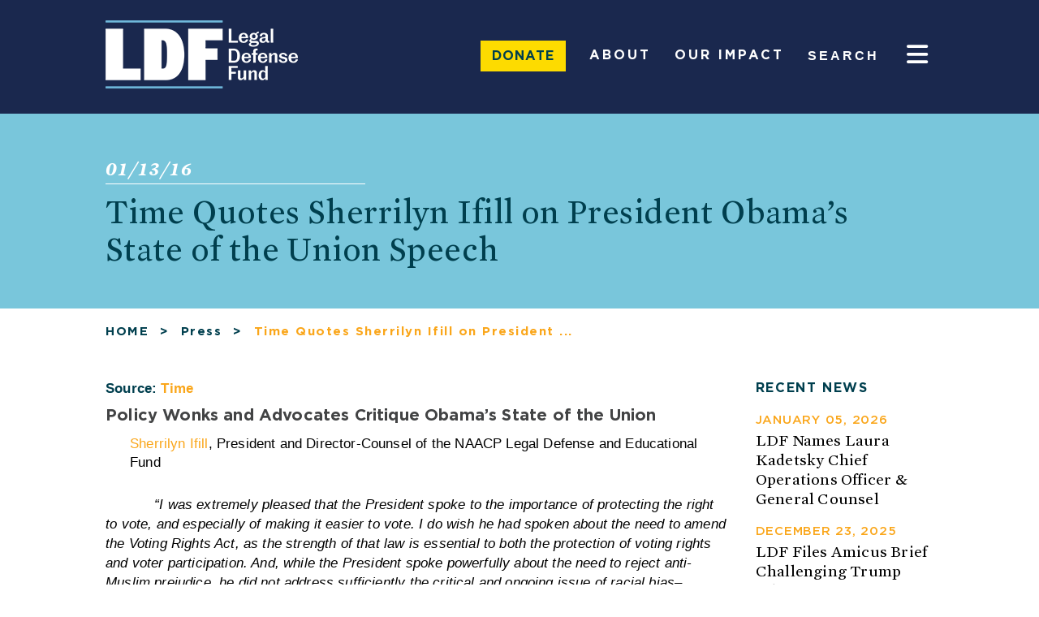

--- FILE ---
content_type: text/html; charset=UTF-8
request_url: https://www.naacpldf.org/press/time-quotes-sherrilyn-ifill-on-president-obamas-state-of-the-union-speech/
body_size: 33642
content:
<!DOCTYPE html>
<html lang="en-US">
<head><meta charset=UTF-8><script>if(navigator.userAgent.match(/MSIE|Internet Explorer/i)||navigator.userAgent.match(/Trident\/7\..*?rv:11/i)){var href=document.location.href;if(!href.match(/[?&]nowprocket/)){if(href.indexOf("?")==-1){if(href.indexOf("#")==-1){document.location.href=href+"?nowprocket=1"}else{document.location.href=href.replace("#","?nowprocket=1#")}}else{if(href.indexOf("#")==-1){document.location.href=href+"&nowprocket=1"}else{document.location.href=href.replace("#","&nowprocket=1#")}}}}</script><script>(()=>{class RocketLazyLoadScripts{constructor(){this.v="2.0.4",this.userEvents=["keydown","keyup","mousedown","mouseup","mousemove","mouseover","mouseout","touchmove","touchstart","touchend","touchcancel","wheel","click","dblclick","input"],this.attributeEvents=["onblur","onclick","oncontextmenu","ondblclick","onfocus","onmousedown","onmouseenter","onmouseleave","onmousemove","onmouseout","onmouseover","onmouseup","onmousewheel","onscroll","onsubmit"]}async t(){this.i(),this.o(),/iP(ad|hone)/.test(navigator.userAgent)&&this.h(),this.u(),this.l(this),this.m(),this.k(this),this.p(this),this._(),await Promise.all([this.R(),this.L()]),this.lastBreath=Date.now(),this.S(this),this.P(),this.D(),this.O(),this.M(),await this.C(this.delayedScripts.normal),await this.C(this.delayedScripts.defer),await this.C(this.delayedScripts.async),await this.T(),await this.F(),await this.j(),await this.A(),window.dispatchEvent(new Event("rocket-allScriptsLoaded")),this.everythingLoaded=!0,this.lastTouchEnd&&await new Promise(t=>setTimeout(t,500-Date.now()+this.lastTouchEnd)),this.I(),this.H(),this.U(),this.W()}i(){this.CSPIssue=sessionStorage.getItem("rocketCSPIssue"),document.addEventListener("securitypolicyviolation",t=>{this.CSPIssue||"script-src-elem"!==t.violatedDirective||"data"!==t.blockedURI||(this.CSPIssue=!0,sessionStorage.setItem("rocketCSPIssue",!0))},{isRocket:!0})}o(){window.addEventListener("pageshow",t=>{this.persisted=t.persisted,this.realWindowLoadedFired=!0},{isRocket:!0}),window.addEventListener("pagehide",()=>{this.onFirstUserAction=null},{isRocket:!0})}h(){let t;function e(e){t=e}window.addEventListener("touchstart",e,{isRocket:!0}),window.addEventListener("touchend",function i(o){o.changedTouches[0]&&t.changedTouches[0]&&Math.abs(o.changedTouches[0].pageX-t.changedTouches[0].pageX)<10&&Math.abs(o.changedTouches[0].pageY-t.changedTouches[0].pageY)<10&&o.timeStamp-t.timeStamp<200&&(window.removeEventListener("touchstart",e,{isRocket:!0}),window.removeEventListener("touchend",i,{isRocket:!0}),"INPUT"===o.target.tagName&&"text"===o.target.type||(o.target.dispatchEvent(new TouchEvent("touchend",{target:o.target,bubbles:!0})),o.target.dispatchEvent(new MouseEvent("mouseover",{target:o.target,bubbles:!0})),o.target.dispatchEvent(new PointerEvent("click",{target:o.target,bubbles:!0,cancelable:!0,detail:1,clientX:o.changedTouches[0].clientX,clientY:o.changedTouches[0].clientY})),event.preventDefault()))},{isRocket:!0})}q(t){this.userActionTriggered||("mousemove"!==t.type||this.firstMousemoveIgnored?"keyup"===t.type||"mouseover"===t.type||"mouseout"===t.type||(this.userActionTriggered=!0,this.onFirstUserAction&&this.onFirstUserAction()):this.firstMousemoveIgnored=!0),"click"===t.type&&t.preventDefault(),t.stopPropagation(),t.stopImmediatePropagation(),"touchstart"===this.lastEvent&&"touchend"===t.type&&(this.lastTouchEnd=Date.now()),"click"===t.type&&(this.lastTouchEnd=0),this.lastEvent=t.type,t.composedPath&&t.composedPath()[0].getRootNode()instanceof ShadowRoot&&(t.rocketTarget=t.composedPath()[0]),this.savedUserEvents.push(t)}u(){this.savedUserEvents=[],this.userEventHandler=this.q.bind(this),this.userEvents.forEach(t=>window.addEventListener(t,this.userEventHandler,{passive:!1,isRocket:!0})),document.addEventListener("visibilitychange",this.userEventHandler,{isRocket:!0})}U(){this.userEvents.forEach(t=>window.removeEventListener(t,this.userEventHandler,{passive:!1,isRocket:!0})),document.removeEventListener("visibilitychange",this.userEventHandler,{isRocket:!0}),this.savedUserEvents.forEach(t=>{(t.rocketTarget||t.target).dispatchEvent(new window[t.constructor.name](t.type,t))})}m(){const t="return false",e=Array.from(this.attributeEvents,t=>"data-rocket-"+t),i="["+this.attributeEvents.join("],[")+"]",o="[data-rocket-"+this.attributeEvents.join("],[data-rocket-")+"]",s=(e,i,o)=>{o&&o!==t&&(e.setAttribute("data-rocket-"+i,o),e["rocket"+i]=new Function("event",o),e.setAttribute(i,t))};new MutationObserver(t=>{for(const n of t)"attributes"===n.type&&(n.attributeName.startsWith("data-rocket-")||this.everythingLoaded?n.attributeName.startsWith("data-rocket-")&&this.everythingLoaded&&this.N(n.target,n.attributeName.substring(12)):s(n.target,n.attributeName,n.target.getAttribute(n.attributeName))),"childList"===n.type&&n.addedNodes.forEach(t=>{if(t.nodeType===Node.ELEMENT_NODE)if(this.everythingLoaded)for(const i of[t,...t.querySelectorAll(o)])for(const t of i.getAttributeNames())e.includes(t)&&this.N(i,t.substring(12));else for(const e of[t,...t.querySelectorAll(i)])for(const t of e.getAttributeNames())this.attributeEvents.includes(t)&&s(e,t,e.getAttribute(t))})}).observe(document,{subtree:!0,childList:!0,attributeFilter:[...this.attributeEvents,...e]})}I(){this.attributeEvents.forEach(t=>{document.querySelectorAll("[data-rocket-"+t+"]").forEach(e=>{this.N(e,t)})})}N(t,e){const i=t.getAttribute("data-rocket-"+e);i&&(t.setAttribute(e,i),t.removeAttribute("data-rocket-"+e))}k(t){Object.defineProperty(HTMLElement.prototype,"onclick",{get(){return this.rocketonclick||null},set(e){this.rocketonclick=e,this.setAttribute(t.everythingLoaded?"onclick":"data-rocket-onclick","this.rocketonclick(event)")}})}S(t){function e(e,i){let o=e[i];e[i]=null,Object.defineProperty(e,i,{get:()=>o,set(s){t.everythingLoaded?o=s:e["rocket"+i]=o=s}})}e(document,"onreadystatechange"),e(window,"onload"),e(window,"onpageshow");try{Object.defineProperty(document,"readyState",{get:()=>t.rocketReadyState,set(e){t.rocketReadyState=e},configurable:!0}),document.readyState="loading"}catch(t){console.log("WPRocket DJE readyState conflict, bypassing")}}l(t){this.originalAddEventListener=EventTarget.prototype.addEventListener,this.originalRemoveEventListener=EventTarget.prototype.removeEventListener,this.savedEventListeners=[],EventTarget.prototype.addEventListener=function(e,i,o){o&&o.isRocket||!t.B(e,this)&&!t.userEvents.includes(e)||t.B(e,this)&&!t.userActionTriggered||e.startsWith("rocket-")||t.everythingLoaded?t.originalAddEventListener.call(this,e,i,o):(t.savedEventListeners.push({target:this,remove:!1,type:e,func:i,options:o}),"mouseenter"!==e&&"mouseleave"!==e||t.originalAddEventListener.call(this,e,t.savedUserEvents.push,o))},EventTarget.prototype.removeEventListener=function(e,i,o){o&&o.isRocket||!t.B(e,this)&&!t.userEvents.includes(e)||t.B(e,this)&&!t.userActionTriggered||e.startsWith("rocket-")||t.everythingLoaded?t.originalRemoveEventListener.call(this,e,i,o):t.savedEventListeners.push({target:this,remove:!0,type:e,func:i,options:o})}}J(t,e){this.savedEventListeners=this.savedEventListeners.filter(i=>{let o=i.type,s=i.target||window;return e!==o||t!==s||(this.B(o,s)&&(i.type="rocket-"+o),this.$(i),!1)})}H(){EventTarget.prototype.addEventListener=this.originalAddEventListener,EventTarget.prototype.removeEventListener=this.originalRemoveEventListener,this.savedEventListeners.forEach(t=>this.$(t))}$(t){t.remove?this.originalRemoveEventListener.call(t.target,t.type,t.func,t.options):this.originalAddEventListener.call(t.target,t.type,t.func,t.options)}p(t){let e;function i(e){return t.everythingLoaded?e:e.split(" ").map(t=>"load"===t||t.startsWith("load.")?"rocket-jquery-load":t).join(" ")}function o(o){function s(e){const s=o.fn[e];o.fn[e]=o.fn.init.prototype[e]=function(){return this[0]===window&&t.userActionTriggered&&("string"==typeof arguments[0]||arguments[0]instanceof String?arguments[0]=i(arguments[0]):"object"==typeof arguments[0]&&Object.keys(arguments[0]).forEach(t=>{const e=arguments[0][t];delete arguments[0][t],arguments[0][i(t)]=e})),s.apply(this,arguments),this}}if(o&&o.fn&&!t.allJQueries.includes(o)){const e={DOMContentLoaded:[],"rocket-DOMContentLoaded":[]};for(const t in e)document.addEventListener(t,()=>{e[t].forEach(t=>t())},{isRocket:!0});o.fn.ready=o.fn.init.prototype.ready=function(i){function s(){parseInt(o.fn.jquery)>2?setTimeout(()=>i.bind(document)(o)):i.bind(document)(o)}return"function"==typeof i&&(t.realDomReadyFired?!t.userActionTriggered||t.fauxDomReadyFired?s():e["rocket-DOMContentLoaded"].push(s):e.DOMContentLoaded.push(s)),o([])},s("on"),s("one"),s("off"),t.allJQueries.push(o)}e=o}t.allJQueries=[],o(window.jQuery),Object.defineProperty(window,"jQuery",{get:()=>e,set(t){o(t)}})}P(){const t=new Map;document.write=document.writeln=function(e){const i=document.currentScript,o=document.createRange(),s=i.parentElement;let n=t.get(i);void 0===n&&(n=i.nextSibling,t.set(i,n));const c=document.createDocumentFragment();o.setStart(c,0),c.appendChild(o.createContextualFragment(e)),s.insertBefore(c,n)}}async R(){return new Promise(t=>{this.userActionTriggered?t():this.onFirstUserAction=t})}async L(){return new Promise(t=>{document.addEventListener("DOMContentLoaded",()=>{this.realDomReadyFired=!0,t()},{isRocket:!0})})}async j(){return this.realWindowLoadedFired?Promise.resolve():new Promise(t=>{window.addEventListener("load",t,{isRocket:!0})})}M(){this.pendingScripts=[];this.scriptsMutationObserver=new MutationObserver(t=>{for(const e of t)e.addedNodes.forEach(t=>{"SCRIPT"!==t.tagName||t.noModule||t.isWPRocket||this.pendingScripts.push({script:t,promise:new Promise(e=>{const i=()=>{const i=this.pendingScripts.findIndex(e=>e.script===t);i>=0&&this.pendingScripts.splice(i,1),e()};t.addEventListener("load",i,{isRocket:!0}),t.addEventListener("error",i,{isRocket:!0}),setTimeout(i,1e3)})})})}),this.scriptsMutationObserver.observe(document,{childList:!0,subtree:!0})}async F(){await this.X(),this.pendingScripts.length?(await this.pendingScripts[0].promise,await this.F()):this.scriptsMutationObserver.disconnect()}D(){this.delayedScripts={normal:[],async:[],defer:[]},document.querySelectorAll("script[type$=rocketlazyloadscript]").forEach(t=>{t.hasAttribute("data-rocket-src")?t.hasAttribute("async")&&!1!==t.async?this.delayedScripts.async.push(t):t.hasAttribute("defer")&&!1!==t.defer||"module"===t.getAttribute("data-rocket-type")?this.delayedScripts.defer.push(t):this.delayedScripts.normal.push(t):this.delayedScripts.normal.push(t)})}async _(){await this.L();let t=[];document.querySelectorAll("script[type$=rocketlazyloadscript][data-rocket-src]").forEach(e=>{let i=e.getAttribute("data-rocket-src");if(i&&!i.startsWith("data:")){i.startsWith("//")&&(i=location.protocol+i);try{const o=new URL(i).origin;o!==location.origin&&t.push({src:o,crossOrigin:e.crossOrigin||"module"===e.getAttribute("data-rocket-type")})}catch(t){}}}),t=[...new Map(t.map(t=>[JSON.stringify(t),t])).values()],this.Y(t,"preconnect")}async G(t){if(await this.K(),!0!==t.noModule||!("noModule"in HTMLScriptElement.prototype))return new Promise(e=>{let i;function o(){(i||t).setAttribute("data-rocket-status","executed"),e()}try{if(navigator.userAgent.includes("Firefox/")||""===navigator.vendor||this.CSPIssue)i=document.createElement("script"),[...t.attributes].forEach(t=>{let e=t.nodeName;"type"!==e&&("data-rocket-type"===e&&(e="type"),"data-rocket-src"===e&&(e="src"),i.setAttribute(e,t.nodeValue))}),t.text&&(i.text=t.text),t.nonce&&(i.nonce=t.nonce),i.hasAttribute("src")?(i.addEventListener("load",o,{isRocket:!0}),i.addEventListener("error",()=>{i.setAttribute("data-rocket-status","failed-network"),e()},{isRocket:!0}),setTimeout(()=>{i.isConnected||e()},1)):(i.text=t.text,o()),i.isWPRocket=!0,t.parentNode.replaceChild(i,t);else{const i=t.getAttribute("data-rocket-type"),s=t.getAttribute("data-rocket-src");i?(t.type=i,t.removeAttribute("data-rocket-type")):t.removeAttribute("type"),t.addEventListener("load",o,{isRocket:!0}),t.addEventListener("error",i=>{this.CSPIssue&&i.target.src.startsWith("data:")?(console.log("WPRocket: CSP fallback activated"),t.removeAttribute("src"),this.G(t).then(e)):(t.setAttribute("data-rocket-status","failed-network"),e())},{isRocket:!0}),s?(t.fetchPriority="high",t.removeAttribute("data-rocket-src"),t.src=s):t.src="data:text/javascript;base64,"+window.btoa(unescape(encodeURIComponent(t.text)))}}catch(i){t.setAttribute("data-rocket-status","failed-transform"),e()}});t.setAttribute("data-rocket-status","skipped")}async C(t){const e=t.shift();return e?(e.isConnected&&await this.G(e),this.C(t)):Promise.resolve()}O(){this.Y([...this.delayedScripts.normal,...this.delayedScripts.defer,...this.delayedScripts.async],"preload")}Y(t,e){this.trash=this.trash||[];let i=!0;var o=document.createDocumentFragment();t.forEach(t=>{const s=t.getAttribute&&t.getAttribute("data-rocket-src")||t.src;if(s&&!s.startsWith("data:")){const n=document.createElement("link");n.href=s,n.rel=e,"preconnect"!==e&&(n.as="script",n.fetchPriority=i?"high":"low"),t.getAttribute&&"module"===t.getAttribute("data-rocket-type")&&(n.crossOrigin=!0),t.crossOrigin&&(n.crossOrigin=t.crossOrigin),t.integrity&&(n.integrity=t.integrity),t.nonce&&(n.nonce=t.nonce),o.appendChild(n),this.trash.push(n),i=!1}}),document.head.appendChild(o)}W(){this.trash.forEach(t=>t.remove())}async T(){try{document.readyState="interactive"}catch(t){}this.fauxDomReadyFired=!0;try{await this.K(),this.J(document,"readystatechange"),document.dispatchEvent(new Event("rocket-readystatechange")),await this.K(),document.rocketonreadystatechange&&document.rocketonreadystatechange(),await this.K(),this.J(document,"DOMContentLoaded"),document.dispatchEvent(new Event("rocket-DOMContentLoaded")),await this.K(),this.J(window,"DOMContentLoaded"),window.dispatchEvent(new Event("rocket-DOMContentLoaded"))}catch(t){console.error(t)}}async A(){try{document.readyState="complete"}catch(t){}try{await this.K(),this.J(document,"readystatechange"),document.dispatchEvent(new Event("rocket-readystatechange")),await this.K(),document.rocketonreadystatechange&&document.rocketonreadystatechange(),await this.K(),this.J(window,"load"),window.dispatchEvent(new Event("rocket-load")),await this.K(),window.rocketonload&&window.rocketonload(),await this.K(),this.allJQueries.forEach(t=>t(window).trigger("rocket-jquery-load")),await this.K(),this.J(window,"pageshow");const t=new Event("rocket-pageshow");t.persisted=this.persisted,window.dispatchEvent(t),await this.K(),window.rocketonpageshow&&window.rocketonpageshow({persisted:this.persisted})}catch(t){console.error(t)}}async K(){Date.now()-this.lastBreath>45&&(await this.X(),this.lastBreath=Date.now())}async X(){return document.hidden?new Promise(t=>setTimeout(t)):new Promise(t=>requestAnimationFrame(t))}B(t,e){return e===document&&"readystatechange"===t||(e===document&&"DOMContentLoaded"===t||(e===window&&"DOMContentLoaded"===t||(e===window&&"load"===t||e===window&&"pageshow"===t)))}static run(){(new RocketLazyLoadScripts).t()}}RocketLazyLoadScripts.run()})();</script>

<meta http-equiv=Content-Type content="text/html; charset=UTF-8"/>
<meta name=viewport content="width=device-width,initial-scale=1"/>
	
<meta name="facebook-domain-verification" content="o2aw6k81vb7x6vk0x1skj7p2v0vdit" />
	
<title>Time Quotes Sherrilyn Ifill on President Obama&#039;s State of the Union Speech</title>
<link rel="apple-touch-icon" sizes="57x57" href="https://www.naacpldf.org/wp-content/themes/naacp_ldf/assets/images/apple-icon-57x57.png">
<link rel="apple-touch-icon" sizes="60x60" href="https://www.naacpldf.org/wp-content/themes/naacp_ldf/assets/images/apple-icon-60x60.png">
<link rel="apple-touch-icon" sizes="72x72" href="https://www.naacpldf.org/wp-content/themes/naacp_ldf/assets/images/apple-icon-72x72.png">
<link rel="apple-touch-icon" sizes="76x76" href="https://www.naacpldf.org/wp-content/themes/naacp_ldf/assets/images/apple-icon-76x76.png">
<link rel="apple-touch-icon" sizes="114x114" href="https://www.naacpldf.org/wp-content/themes/naacp_ldf/assets/images/apple-icon-114x114.png">
<link rel="apple-touch-icon" sizes="120x120" href="https://www.naacpldf.org/wp-content/themes/naacp_ldf/assets/images/apple-icon-120x120.png">
<link rel="apple-touch-icon" sizes="144x144" href="https://www.naacpldf.org/wp-content/themes/naacp_ldf/assets/images/apple-icon-144x144.png">
<link rel="apple-touch-icon" sizes="152x152" href="https://www.naacpldf.org/wp-content/themes/naacp_ldf/assets/images/apple-icon-152x152.png">
<link rel="apple-touch-icon" sizes="180x180" href="https://www.naacpldf.org/wp-content/themes/naacp_ldf/assets/images/apple-icon-180x180.png">
<link rel="icon" type="image/png" sizes="192x192"  href="https://www.naacpldf.org/wp-content/themes/naacp_ldf/assets/images/android-icon-192x192.png">
<link rel="icon" type="image/png" sizes="32x32" href="https://www.naacpldf.org/wp-content/themes/naacp_ldf/assets/images/favicon-32x32.png">
<link rel="icon" type="image/png" sizes="96x96" href="https://www.naacpldf.org/wp-content/themes/naacp_ldf/assets/images/favicon-96x96.png">
<link rel="icon" type="image/png" sizes="16x16" href="https://www.naacpldf.org/wp-content/themes/naacp_ldf/assets/images/favicon-16x16.png">
	<link data-minify="1" rel="stylesheet" href="https://www.naacpldf.org/wp-content/cache/min/1/bootstrap/4.0.0/css/bootstrap.min.css?ver=1766498034" crossorigin="anonymous">


<link rel="manifest" href="https://www.naacpldf.org/wp-content/themes/naacp_ldf/assets/images/manifest.json">
<!-- 		<link rel="stylesheet" href="https://stackpath.bootstrapcdn.com/bootstrap/4.4.1/css/bootstrap.min.css" integrity="sha384-Vkoo8x4CGsO3+Hhxv8T/Q5PaXtkKtu6ug5TOeNV6gBiFeWPGFN9MuhOf23Q9Ifjh" crossorigin="anonymous"> -->
<meta name="msapplication-TileColor" content="#ffffff">
<meta name="msapplication-TileImage" content="/ms-icon-144x144.png">
<meta name="theme-color" content="#ffffff">
<!-- Google Tag Manager -->
<script type="rocketlazyloadscript">(function(w,d,s,l,i){w[l]=w[l]||[];w[l].push({'gtm.start':
new Date().getTime(),event:'gtm.js'});var f=d.getElementsByTagName(s)[0],
j=d.createElement(s),dl=l!='dataLayer'?'&l='+l:'';j.async=true;j.src=
'//www.googletagmanager.com/gtm.js?id='+i+dl;f.parentNode.insertBefore(j,f);
})(window,document,'script','dataLayer','GTM-MCKBM8');</script>

<meta name='robots' content='index, follow, max-image-preview:large, max-snippet:-1, max-video-preview:-1' />

            <script data-no-defer="1" data-ezscrex="false" data-cfasync="false" data-pagespeed-no-defer data-cookieconsent="ignore">
                var ctPublicFunctions = {"_ajax_nonce":"420482c4b6","_rest_nonce":"bf8a93efff","_ajax_url":"\/wp-admin\/admin-ajax.php","_rest_url":"https:\/\/www.naacpldf.org\/wp-json\/","data__cookies_type":"native","data__ajax_type":"rest","data__bot_detector_enabled":"0","data__frontend_data_log_enabled":1,"cookiePrefix":"","wprocket_detected":true,"host_url":"www.naacpldf.org","text__ee_click_to_select":"Click to select the whole data","text__ee_original_email":"The complete one is","text__ee_got_it":"Got it","text__ee_blocked":"Blocked","text__ee_cannot_connect":"Cannot connect","text__ee_cannot_decode":"Can not decode email. Unknown reason","text__ee_email_decoder":"CleanTalk email decoder","text__ee_wait_for_decoding":"The magic is on the way!","text__ee_decoding_process":"Please wait a few seconds while we decode the contact data."}
            </script>
        
            <script data-no-defer="1" data-ezscrex="false" data-cfasync="false" data-pagespeed-no-defer data-cookieconsent="ignore">
                var ctPublic = {"_ajax_nonce":"420482c4b6","settings__forms__check_internal":"0","settings__forms__check_external":"0","settings__forms__force_protection":"0","settings__forms__search_test":"1","settings__forms__wc_add_to_cart":"0","settings__data__bot_detector_enabled":"0","settings__sfw__anti_crawler":0,"blog_home":"https:\/\/www.naacpldf.org\/","pixel__setting":"0","pixel__enabled":false,"pixel__url":null,"data__email_check_before_post":"1","data__email_check_exist_post":"1","data__cookies_type":"native","data__key_is_ok":true,"data__visible_fields_required":true,"wl_brandname":"Anti-Spam by CleanTalk","wl_brandname_short":"CleanTalk","ct_checkjs_key":"3094eb73c1a30e101a279eded6a52ecdcf02902af2f7b2844462ef81b8192cff","emailEncoderPassKey":"8193cc9ebf3629ff08a2acfa61b70c20","bot_detector_forms_excluded":"W10=","advancedCacheExists":true,"varnishCacheExists":false,"wc_ajax_add_to_cart":false}
            </script>
        
	<!-- This site is optimized with the Yoast SEO Premium plugin v26.5 (Yoast SEO v26.6) - https://yoast.com/wordpress/plugins/seo/ -->
	<link rel="canonical" href="https://www.naacpldf.org/press/time-quotes-sherrilyn-ifill-on-president-obamas-state-of-the-union-speech/" />
	<meta property="og:locale" content="en_US" />
	<meta property="og:type" content="article" />
	<meta property="og:title" content="Time Quotes Sherrilyn Ifill on President Obama&#039;s State of the Union Speech" />
	<meta property="og:description" content="Policy Wonks and Advocates Critique Obama’s State of the Union Sherrilyn Ifill, President and Director-Counsel of the NAACP Legal Defense and Educational Fund &#8220;I was extremely pleased that the President spoke to the importance of protecting the right to vote, and especially of making it easier to vote. I do wish he had spoken about [&hellip;]" />
	<meta property="og:url" content="https://www.naacpldf.org/press/time-quotes-sherrilyn-ifill-on-president-obamas-state-of-the-union-speech/" />
	<meta property="og:site_name" content="Legal Defense Fund" />
	<meta property="article:publisher" content="https://www.facebook.com/naacpldf" />
	<meta property="article:modified_time" content="2018-03-26T18:15:12+00:00" />
	<meta property="og:image" content="https://www.naacpldf.org/wp-content/uploads/LDF-Logo-RGB-1.jpg" />
	<meta property="og:image:width" content="1723" />
	<meta property="og:image:height" content="1089" />
	<meta property="og:image:type" content="image/jpeg" />
	<meta name="twitter:card" content="summary_large_image" />
	<meta name="twitter:site" content="@NAACP_LDF" />
	<meta name="twitter:label1" content="Est. reading time" />
	<meta name="twitter:data1" content="1 minute" />
	<script type="application/ld+json" class="yoast-schema-graph">{"@context":"https://schema.org","@graph":[{"@type":"WebPage","@id":"https://www.naacpldf.org/press/time-quotes-sherrilyn-ifill-on-president-obamas-state-of-the-union-speech/","url":"https://www.naacpldf.org/press/time-quotes-sherrilyn-ifill-on-president-obamas-state-of-the-union-speech/","name":"Time Quotes Sherrilyn Ifill on President Obama's State of the Union Speech","isPartOf":{"@id":"https://www.naacpldf.org/#website"},"datePublished":"2016-01-13T15:54:35+00:00","dateModified":"2018-03-26T18:15:12+00:00","breadcrumb":{"@id":"https://www.naacpldf.org/press/time-quotes-sherrilyn-ifill-on-president-obamas-state-of-the-union-speech/#breadcrumb"},"inLanguage":"en-US","potentialAction":[{"@type":"ReadAction","target":["https://www.naacpldf.org/press/time-quotes-sherrilyn-ifill-on-president-obamas-state-of-the-union-speech/"]}]},{"@type":"BreadcrumbList","@id":"https://www.naacpldf.org/press/time-quotes-sherrilyn-ifill-on-president-obamas-state-of-the-union-speech/#breadcrumb","itemListElement":[{"@type":"ListItem","position":1,"name":"Home","item":"https://www.naacpldf.org/"},{"@type":"ListItem","position":2,"name":"News/PR/Press","item":"https://www.naacpldf.org/news/"},{"@type":"ListItem","position":3,"name":"Time Quotes Sherrilyn Ifill on President Obama&#8217;s State of the Union Speech"}]},{"@type":"WebSite","@id":"https://www.naacpldf.org/#website","url":"https://www.naacpldf.org/","name":"Legal Defense Fund","description":"The Legal Defense Fund (LDF) is America&#039;s premier legal organization fighting for racial justice.","publisher":{"@id":"https://www.naacpldf.org/#organization"},"alternateName":"LDF","potentialAction":[{"@type":"SearchAction","target":{"@type":"EntryPoint","urlTemplate":"https://www.naacpldf.org/?s={search_term_string}"},"query-input":{"@type":"PropertyValueSpecification","valueRequired":true,"valueName":"search_term_string"}}],"inLanguage":"en-US"},{"@type":"Organization","@id":"https://www.naacpldf.org/#organization","name":"Legal Defense Fund","alternateName":"NAACP Legal Defense and Educational Fund","url":"https://www.naacpldf.org/","logo":{"@type":"ImageObject","inLanguage":"en-US","@id":"https://www.naacpldf.org/#/schema/logo/image/","url":"https://www.naacpldf.org/wp-content/uploads/cropped-logo-white-navy-background-square.png","contentUrl":"https://www.naacpldf.org/wp-content/uploads/cropped-logo-white-navy-background-square.png","width":512,"height":512,"caption":"Legal Defense Fund"},"image":{"@id":"https://www.naacpldf.org/#/schema/logo/image/"},"sameAs":["https://www.facebook.com/naacpldf","https://x.com/NAACP_LDF","https://www.instagram.com/naacp_ldf/","https://twitter.com/NAACP_LDF"],"description":"The Legal Defense Fund (LDF) is America’s premier legal organization fighting for racial justice. Using the power of law, narrative, research, and people, we defend and advance the full dignity and citizenship of Black people in America. LDF is a 501(c)(3) nonprofit organization."}]}</script>
	<!-- / Yoast SEO Premium plugin. -->


<link rel='dns-prefetch' href='//cdn.optimizely.com' />
<link rel='dns-prefetch' href='//use.fontawesome.com' />

<link rel="alternate" type="application/rss+xml" title="Legal Defense Fund &raquo; Feed" href="https://www.naacpldf.org/feed/" />
<link rel="alternate" type="application/rss+xml" title="Legal Defense Fund &raquo; Comments Feed" href="https://www.naacpldf.org/comments/feed/" />
<link rel="alternate" title="oEmbed (JSON)" type="application/json+oembed" href="https://www.naacpldf.org/wp-json/oembed/1.0/embed?url=https%3A%2F%2Fwww.naacpldf.org%2Fpress%2Ftime-quotes-sherrilyn-ifill-on-president-obamas-state-of-the-union-speech%2F" />
<link rel="alternate" title="oEmbed (XML)" type="text/xml+oembed" href="https://www.naacpldf.org/wp-json/oembed/1.0/embed?url=https%3A%2F%2Fwww.naacpldf.org%2Fpress%2Ftime-quotes-sherrilyn-ifill-on-president-obamas-state-of-the-union-speech%2F&#038;format=xml" />
<style id='wp-img-auto-sizes-contain-inline-css' type='text/css'>
img:is([sizes=auto i],[sizes^="auto," i]){contain-intrinsic-size:3000px 1500px}
/*# sourceURL=wp-img-auto-sizes-contain-inline-css */
</style>
<style id='wp-emoji-styles-inline-css' type='text/css'>

	img.wp-smiley, img.emoji {
		display: inline !important;
		border: none !important;
		box-shadow: none !important;
		height: 1em !important;
		width: 1em !important;
		margin: 0 0.07em !important;
		vertical-align: -0.1em !important;
		background: none !important;
		padding: 0 !important;
	}
/*# sourceURL=wp-emoji-styles-inline-css */
</style>
<link rel='stylesheet' id='wp-block-library-css' href='https://www.naacpldf.org/wp-includes/css/dist/block-library/style.min.css?ver=6.9' type='text/css' media='all' />
<style id='classic-theme-styles-inline-css' type='text/css'>
/*! This file is auto-generated */
.wp-block-button__link{color:#fff;background-color:#32373c;border-radius:9999px;box-shadow:none;text-decoration:none;padding:calc(.667em + 2px) calc(1.333em + 2px);font-size:1.125em}.wp-block-file__button{background:#32373c;color:#fff;text-decoration:none}
/*# sourceURL=/wp-includes/css/classic-themes.min.css */
</style>
<style id='font-awesome-svg-styles-default-inline-css' type='text/css'>
.svg-inline--fa {
  display: inline-block;
  height: 1em;
  overflow: visible;
  vertical-align: -.125em;
}
/*# sourceURL=font-awesome-svg-styles-default-inline-css */
</style>
<link data-minify="1" rel='stylesheet' id='font-awesome-svg-styles-css' href='https://www.naacpldf.org/wp-content/cache/min/1/wp-content/uploads/font-awesome/v7.1.0/css/svg-with-js.css?ver=1766498034' type='text/css' media='all' />
<style id='font-awesome-svg-styles-inline-css' type='text/css'>
   .wp-block-font-awesome-icon svg::before,
   .wp-rich-text-font-awesome-icon svg::before {content: unset;}
/*# sourceURL=font-awesome-svg-styles-inline-css */
</style>
<style id='global-styles-inline-css' type='text/css'>
:root{--wp--preset--aspect-ratio--square: 1;--wp--preset--aspect-ratio--4-3: 4/3;--wp--preset--aspect-ratio--3-4: 3/4;--wp--preset--aspect-ratio--3-2: 3/2;--wp--preset--aspect-ratio--2-3: 2/3;--wp--preset--aspect-ratio--16-9: 16/9;--wp--preset--aspect-ratio--9-16: 9/16;--wp--preset--color--black: #000000;--wp--preset--color--cyan-bluish-gray: #abb8c3;--wp--preset--color--white: #ffffff;--wp--preset--color--pale-pink: #f78da7;--wp--preset--color--vivid-red: #cf2e2e;--wp--preset--color--luminous-vivid-orange: #ff6900;--wp--preset--color--luminous-vivid-amber: #fcb900;--wp--preset--color--light-green-cyan: #7bdcb5;--wp--preset--color--vivid-green-cyan: #00d084;--wp--preset--color--pale-cyan-blue: #8ed1fc;--wp--preset--color--vivid-cyan-blue: #0693e3;--wp--preset--color--vivid-purple: #9b51e0;--wp--preset--gradient--vivid-cyan-blue-to-vivid-purple: linear-gradient(135deg,rgb(6,147,227) 0%,rgb(155,81,224) 100%);--wp--preset--gradient--light-green-cyan-to-vivid-green-cyan: linear-gradient(135deg,rgb(122,220,180) 0%,rgb(0,208,130) 100%);--wp--preset--gradient--luminous-vivid-amber-to-luminous-vivid-orange: linear-gradient(135deg,rgb(252,185,0) 0%,rgb(255,105,0) 100%);--wp--preset--gradient--luminous-vivid-orange-to-vivid-red: linear-gradient(135deg,rgb(255,105,0) 0%,rgb(207,46,46) 100%);--wp--preset--gradient--very-light-gray-to-cyan-bluish-gray: linear-gradient(135deg,rgb(238,238,238) 0%,rgb(169,184,195) 100%);--wp--preset--gradient--cool-to-warm-spectrum: linear-gradient(135deg,rgb(74,234,220) 0%,rgb(151,120,209) 20%,rgb(207,42,186) 40%,rgb(238,44,130) 60%,rgb(251,105,98) 80%,rgb(254,248,76) 100%);--wp--preset--gradient--blush-light-purple: linear-gradient(135deg,rgb(255,206,236) 0%,rgb(152,150,240) 100%);--wp--preset--gradient--blush-bordeaux: linear-gradient(135deg,rgb(254,205,165) 0%,rgb(254,45,45) 50%,rgb(107,0,62) 100%);--wp--preset--gradient--luminous-dusk: linear-gradient(135deg,rgb(255,203,112) 0%,rgb(199,81,192) 50%,rgb(65,88,208) 100%);--wp--preset--gradient--pale-ocean: linear-gradient(135deg,rgb(255,245,203) 0%,rgb(182,227,212) 50%,rgb(51,167,181) 100%);--wp--preset--gradient--electric-grass: linear-gradient(135deg,rgb(202,248,128) 0%,rgb(113,206,126) 100%);--wp--preset--gradient--midnight: linear-gradient(135deg,rgb(2,3,129) 0%,rgb(40,116,252) 100%);--wp--preset--font-size--small: 13px;--wp--preset--font-size--medium: 20px;--wp--preset--font-size--large: 36px;--wp--preset--font-size--x-large: 42px;--wp--preset--spacing--20: 0.44rem;--wp--preset--spacing--30: 0.67rem;--wp--preset--spacing--40: 1rem;--wp--preset--spacing--50: 1.5rem;--wp--preset--spacing--60: 2.25rem;--wp--preset--spacing--70: 3.38rem;--wp--preset--spacing--80: 5.06rem;--wp--preset--shadow--natural: 6px 6px 9px rgba(0, 0, 0, 0.2);--wp--preset--shadow--deep: 12px 12px 50px rgba(0, 0, 0, 0.4);--wp--preset--shadow--sharp: 6px 6px 0px rgba(0, 0, 0, 0.2);--wp--preset--shadow--outlined: 6px 6px 0px -3px rgb(255, 255, 255), 6px 6px rgb(0, 0, 0);--wp--preset--shadow--crisp: 6px 6px 0px rgb(0, 0, 0);}:where(.is-layout-flex){gap: 0.5em;}:where(.is-layout-grid){gap: 0.5em;}body .is-layout-flex{display: flex;}.is-layout-flex{flex-wrap: wrap;align-items: center;}.is-layout-flex > :is(*, div){margin: 0;}body .is-layout-grid{display: grid;}.is-layout-grid > :is(*, div){margin: 0;}:where(.wp-block-columns.is-layout-flex){gap: 2em;}:where(.wp-block-columns.is-layout-grid){gap: 2em;}:where(.wp-block-post-template.is-layout-flex){gap: 1.25em;}:where(.wp-block-post-template.is-layout-grid){gap: 1.25em;}.has-black-color{color: var(--wp--preset--color--black) !important;}.has-cyan-bluish-gray-color{color: var(--wp--preset--color--cyan-bluish-gray) !important;}.has-white-color{color: var(--wp--preset--color--white) !important;}.has-pale-pink-color{color: var(--wp--preset--color--pale-pink) !important;}.has-vivid-red-color{color: var(--wp--preset--color--vivid-red) !important;}.has-luminous-vivid-orange-color{color: var(--wp--preset--color--luminous-vivid-orange) !important;}.has-luminous-vivid-amber-color{color: var(--wp--preset--color--luminous-vivid-amber) !important;}.has-light-green-cyan-color{color: var(--wp--preset--color--light-green-cyan) !important;}.has-vivid-green-cyan-color{color: var(--wp--preset--color--vivid-green-cyan) !important;}.has-pale-cyan-blue-color{color: var(--wp--preset--color--pale-cyan-blue) !important;}.has-vivid-cyan-blue-color{color: var(--wp--preset--color--vivid-cyan-blue) !important;}.has-vivid-purple-color{color: var(--wp--preset--color--vivid-purple) !important;}.has-black-background-color{background-color: var(--wp--preset--color--black) !important;}.has-cyan-bluish-gray-background-color{background-color: var(--wp--preset--color--cyan-bluish-gray) !important;}.has-white-background-color{background-color: var(--wp--preset--color--white) !important;}.has-pale-pink-background-color{background-color: var(--wp--preset--color--pale-pink) !important;}.has-vivid-red-background-color{background-color: var(--wp--preset--color--vivid-red) !important;}.has-luminous-vivid-orange-background-color{background-color: var(--wp--preset--color--luminous-vivid-orange) !important;}.has-luminous-vivid-amber-background-color{background-color: var(--wp--preset--color--luminous-vivid-amber) !important;}.has-light-green-cyan-background-color{background-color: var(--wp--preset--color--light-green-cyan) !important;}.has-vivid-green-cyan-background-color{background-color: var(--wp--preset--color--vivid-green-cyan) !important;}.has-pale-cyan-blue-background-color{background-color: var(--wp--preset--color--pale-cyan-blue) !important;}.has-vivid-cyan-blue-background-color{background-color: var(--wp--preset--color--vivid-cyan-blue) !important;}.has-vivid-purple-background-color{background-color: var(--wp--preset--color--vivid-purple) !important;}.has-black-border-color{border-color: var(--wp--preset--color--black) !important;}.has-cyan-bluish-gray-border-color{border-color: var(--wp--preset--color--cyan-bluish-gray) !important;}.has-white-border-color{border-color: var(--wp--preset--color--white) !important;}.has-pale-pink-border-color{border-color: var(--wp--preset--color--pale-pink) !important;}.has-vivid-red-border-color{border-color: var(--wp--preset--color--vivid-red) !important;}.has-luminous-vivid-orange-border-color{border-color: var(--wp--preset--color--luminous-vivid-orange) !important;}.has-luminous-vivid-amber-border-color{border-color: var(--wp--preset--color--luminous-vivid-amber) !important;}.has-light-green-cyan-border-color{border-color: var(--wp--preset--color--light-green-cyan) !important;}.has-vivid-green-cyan-border-color{border-color: var(--wp--preset--color--vivid-green-cyan) !important;}.has-pale-cyan-blue-border-color{border-color: var(--wp--preset--color--pale-cyan-blue) !important;}.has-vivid-cyan-blue-border-color{border-color: var(--wp--preset--color--vivid-cyan-blue) !important;}.has-vivid-purple-border-color{border-color: var(--wp--preset--color--vivid-purple) !important;}.has-vivid-cyan-blue-to-vivid-purple-gradient-background{background: var(--wp--preset--gradient--vivid-cyan-blue-to-vivid-purple) !important;}.has-light-green-cyan-to-vivid-green-cyan-gradient-background{background: var(--wp--preset--gradient--light-green-cyan-to-vivid-green-cyan) !important;}.has-luminous-vivid-amber-to-luminous-vivid-orange-gradient-background{background: var(--wp--preset--gradient--luminous-vivid-amber-to-luminous-vivid-orange) !important;}.has-luminous-vivid-orange-to-vivid-red-gradient-background{background: var(--wp--preset--gradient--luminous-vivid-orange-to-vivid-red) !important;}.has-very-light-gray-to-cyan-bluish-gray-gradient-background{background: var(--wp--preset--gradient--very-light-gray-to-cyan-bluish-gray) !important;}.has-cool-to-warm-spectrum-gradient-background{background: var(--wp--preset--gradient--cool-to-warm-spectrum) !important;}.has-blush-light-purple-gradient-background{background: var(--wp--preset--gradient--blush-light-purple) !important;}.has-blush-bordeaux-gradient-background{background: var(--wp--preset--gradient--blush-bordeaux) !important;}.has-luminous-dusk-gradient-background{background: var(--wp--preset--gradient--luminous-dusk) !important;}.has-pale-ocean-gradient-background{background: var(--wp--preset--gradient--pale-ocean) !important;}.has-electric-grass-gradient-background{background: var(--wp--preset--gradient--electric-grass) !important;}.has-midnight-gradient-background{background: var(--wp--preset--gradient--midnight) !important;}.has-small-font-size{font-size: var(--wp--preset--font-size--small) !important;}.has-medium-font-size{font-size: var(--wp--preset--font-size--medium) !important;}.has-large-font-size{font-size: var(--wp--preset--font-size--large) !important;}.has-x-large-font-size{font-size: var(--wp--preset--font-size--x-large) !important;}
:where(.wp-block-post-template.is-layout-flex){gap: 1.25em;}:where(.wp-block-post-template.is-layout-grid){gap: 1.25em;}
:where(.wp-block-term-template.is-layout-flex){gap: 1.25em;}:where(.wp-block-term-template.is-layout-grid){gap: 1.25em;}
:where(.wp-block-columns.is-layout-flex){gap: 2em;}:where(.wp-block-columns.is-layout-grid){gap: 2em;}
:root :where(.wp-block-pullquote){font-size: 1.5em;line-height: 1.6;}
/*# sourceURL=global-styles-inline-css */
</style>
<link rel='stylesheet' id='cleantalk-public-css-css' href='https://www.naacpldf.org/wp-content/cache/background-css/1/www.naacpldf.org/wp-content/plugins/cleantalk-spam-protect/css/cleantalk-public.min.css?ver=6.70_1766084194&wpr_t=1767705179' type='text/css' media='all' />
<link rel='stylesheet' id='cleantalk-email-decoder-css-css' href='https://www.naacpldf.org/wp-content/plugins/cleantalk-spam-protect/css/cleantalk-email-decoder.min.css?ver=6.70_1766084194' type='text/css' media='all' />
<link rel='stylesheet' id='wpsr_main_css-css' href='https://www.naacpldf.org/wp-content/plugins/wp-socializer/public/css/wpsr.min.css?ver=7.9' type='text/css' media='all' />
<link data-minify="1" rel='stylesheet' id='wpsr_fa_icons-css' href='https://www.naacpldf.org/wp-content/cache/min/1/releases/v6.7.2/css/all.css?ver=1766498034' type='text/css' media='all' />
<link rel='stylesheet' id='qi-addons-for-elementor-grid-style-css' href='https://www.naacpldf.org/wp-content/plugins/qi-addons-for-elementor/assets/css/grid.min.css?ver=1.9.5' type='text/css' media='all' />
<link rel='stylesheet' id='qi-addons-for-elementor-helper-parts-style-css' href='https://www.naacpldf.org/wp-content/plugins/qi-addons-for-elementor/assets/css/helper-parts.min.css?ver=1.9.5' type='text/css' media='all' />
<link rel='stylesheet' id='qi-addons-for-elementor-style-css' href='https://www.naacpldf.org/wp-content/plugins/qi-addons-for-elementor/assets/css/main.min.css?ver=1.9.5' type='text/css' media='all' />
<link data-minify="1" rel='stylesheet' id='swiper-css' href='https://www.naacpldf.org/wp-content/cache/min/1/wp-content/plugins/qi-addons-for-elementor/assets/plugins/swiper/8.4.5/swiper.min.css?ver=1766498034' type='text/css' media='all' />
<link rel='stylesheet' id='qode-essential-addons-style-css' href='https://www.naacpldf.org/wp-content/cache/background-css/1/www.naacpldf.org/wp-content/plugins/qode-essential-addons/assets/css/main.min.css?ver=1.6.6&wpr_t=1767705179' type='text/css' media='all' />
<link rel='stylesheet' id='qode-essential-addons-theme-style-css' href='https://www.naacpldf.org/wp-content/plugins/qode-essential-addons/assets/css/grid.min.css?ver=1.6.6' type='text/css' media='all' />
<link rel='stylesheet' id='search-filter-plugin-styles-css' href='https://www.naacpldf.org/wp-content/cache/background-css/1/www.naacpldf.org/wp-content/plugins/search-filter-pro/public/assets/css/search-filter.min.css?ver=2.5.6&wpr_t=1767705179' type='text/css' media='all' />
<link data-minify="1" rel='stylesheet' id='htbbootstrap-css' href='https://www.naacpldf.org/wp-content/cache/min/1/wp-content/plugins/ht-mega-for-elementor/assets/css/htbbootstrap.css?ver=1766498034' type='text/css' media='all' />
<link data-minify="1" rel='stylesheet' id='font-awesome-css' href='https://www.naacpldf.org/wp-content/cache/min/1/wp-content/plugins/elementor/assets/lib/font-awesome/css/font-awesome.min.css?ver=1766498034' type='text/css' media='all' />
<link data-minify="1" rel='stylesheet' id='htmega-animation-css' href='https://www.naacpldf.org/wp-content/cache/min/1/wp-content/plugins/ht-mega-for-elementor/assets/css/animation.css?ver=1766498034' type='text/css' media='all' />
<link data-minify="1" rel='stylesheet' id='htmega-keyframes-css' href='https://www.naacpldf.org/wp-content/cache/min/1/wp-content/plugins/ht-mega-for-elementor/assets/css/htmega-keyframes.css?ver=1766498034' type='text/css' media='all' />
<link rel='stylesheet' id='htmega-global-style-min-css' href='https://www.naacpldf.org/wp-content/cache/background-css/1/www.naacpldf.org/wp-content/plugins/ht-mega-for-elementor/assets/css/htmega-global-style.min.css?ver=3.0.1&wpr_t=1767705179' type='text/css' media='all' />
<link data-minify="1" rel='stylesheet' id='style-base-css' href='https://www.naacpldf.org/wp-content/cache/min/1/wp-content/themes/naacp_ldf/assets/css/base.css?ver=1766498034' type='text/css' media='all' />
<link data-minify="1" rel='stylesheet' id='gotham-font-css' href='https://www.naacpldf.org/wp-content/cache/min/1/wp-content/themes/naacp_ldf/assets/gotham-font/stylesheet.css?ver=1766498034' type='text/css' media='all' />
<link data-minify="1" rel='stylesheet' id='mercury-font-css' href='https://www.naacpldf.org/wp-content/cache/min/1/wp-content/themes/naacp_ldf/assets/mercury-font/stylesheet.css?ver=1766498034' type='text/css' media='all' />
<link data-minify="1" rel='stylesheet' id='style-main-css' href='https://www.naacpldf.org/wp-content/cache/background-css/1/www.naacpldf.org/wp-content/cache/min/1/wp-content/themes/naacp_ldf/assets/css/style.css?ver=1766498034&wpr_t=1767705179' type='text/css' media='all' />
<link rel='stylesheet' id='owl-carousel-min-css' href='https://www.naacpldf.org/wp-content/cache/background-css/1/www.naacpldf.org/wp-content/themes/naacp_ldf/assets/css/owl.carousel.min.css?ver=6.9&wpr_t=1767705179' type='text/css' media='all' />
<link data-minify="1" rel='stylesheet' id='style-css' href='https://www.naacpldf.org/wp-content/cache/min/1/wp-content/themes/naacp_ldf/style.css?ver=1766498034' type='text/css' media='all' />
<link data-minify="1" rel='stylesheet' id='font-awesome-official-css' href='https://www.naacpldf.org/wp-content/cache/min/1/releases/v7.1.0/css/all.css?ver=1766498034' type='text/css' media='all' crossorigin="anonymous" />
<link data-minify="1" rel='stylesheet' id='font-awesome-official-v4shim-css' href='https://www.naacpldf.org/wp-content/cache/min/1/releases/v7.1.0/css/v4-shims.css?ver=1766498035' type='text/css' media='all' crossorigin="anonymous" />
<script type="text/javascript" src="https://www.naacpldf.org/wp-content/plugins/cleantalk-spam-protect/js/apbct-public-bundle_gathering.min.js?ver=6.70_1766084194" id="apbct-public-bundle_gathering.min-js-js" data-rocket-defer defer></script>
<script type="text/javascript" src="https://www.naacpldf.org/wp-includes/js/jquery/jquery.min.js?ver=3.7.1" id="jquery-core-js" data-rocket-defer defer></script>
<script type="text/javascript" src="https://www.naacpldf.org/wp-includes/js/jquery/jquery-migrate.min.js?ver=3.4.1" id="jquery-migrate-js" data-rocket-defer defer></script>
<script type="rocketlazyloadscript" data-minify="1" data-rocket-type="text/javascript" data-rocket-src="https://www.naacpldf.org/wp-content/cache/min/1/js/2107253105.js?ver=1764970875" id="optmizely-js" data-rocket-defer defer></script>
<link rel="https://api.w.org/" href="https://www.naacpldf.org/wp-json/" /><link rel="EditURI" type="application/rsd+xml" title="RSD" href="https://www.naacpldf.org/xmlrpc.php?rsd" />
<meta name="generator" content="WordPress 6.9" />
<link rel='shortlink' href='https://www.naacpldf.org/?p=2146' />
<meta name="generator" content="Elementor 3.33.3; features: e_font_icon_svg, additional_custom_breakpoints; settings: css_print_method-external, google_font-enabled, font_display-auto">
			<style>
				.e-con.e-parent:nth-of-type(n+4):not(.e-lazyloaded):not(.e-no-lazyload),
				.e-con.e-parent:nth-of-type(n+4):not(.e-lazyloaded):not(.e-no-lazyload) * {
					background-image: none !important;
				}
				@media screen and (max-height: 1024px) {
					.e-con.e-parent:nth-of-type(n+3):not(.e-lazyloaded):not(.e-no-lazyload),
					.e-con.e-parent:nth-of-type(n+3):not(.e-lazyloaded):not(.e-no-lazyload) * {
						background-image: none !important;
					}
				}
				@media screen and (max-height: 640px) {
					.e-con.e-parent:nth-of-type(n+2):not(.e-lazyloaded):not(.e-no-lazyload),
					.e-con.e-parent:nth-of-type(n+2):not(.e-lazyloaded):not(.e-no-lazyload) * {
						background-image: none !important;
					}
				}
			</style>
			<link rel="icon" href="https://www.naacpldf.org/wp-content/uploads/cropped-logo-white-navy-background-square-32x32.png" sizes="32x32" />
<link rel="icon" href="https://www.naacpldf.org/wp-content/uploads/cropped-logo-white-navy-background-square-192x192.png" sizes="192x192" />
<link rel="apple-touch-icon" href="https://www.naacpldf.org/wp-content/uploads/cropped-logo-white-navy-background-square-180x180.png" />
<meta name="msapplication-TileImage" content="https://www.naacpldf.org/wp-content/uploads/cropped-logo-white-navy-background-square-270x270.png" />
		<style type="text/css" id="wp-custom-css">
			.gray_sidebar_text p a{text-decoration:none;border-bottom:1px solid #1A284E;}

.case-boxes {display: flex;flex-wrap: wrap; }
.case-boxes .case-box {
    display: flex;
 
}
.case-boxes  .case-box a {display:block; width:100%}
.case-boxes  .case-box .case-top {width:100%; display:block; height:100%;}

.elementor-page-17397 .case_left {
    width: 100%;

}

.header {
  background-color: #1A284E ;
}
.footer {
  background-color: #1A284E;
	
}

.nav {
	background-color: #1A284E;
}

.elementor-page-17397 .singlepage_header.graybar {background:var(--wpr-bg-084fd57d-775d-4e64-a37d-92dc14eb89bb) !important;     background-size: cover !important;}


.postid-312 .date_filed{display:none}

.footer_middle {width:20%; float:left; text-align:left; padding-left:5%;}
.footer_middle h4 {color:#fff; margin-top:-5px}

.footer_middle a {text-align:left !important; float:left}







/* .case-box{    width: 31.7% !important;} */

.single .case_img {display:none}

@import url('https://fonts.googleapis.com/css?family=Dancing+Script&display=swap');

.searchandfilter .sf-input-text::-webkit-input-placeholder { /* Edge */
  color: #818181;
}

.searchandfilter .sf-input-text:-ms-input-placeholder { /* Internet Explorer 10-11 */
  color: #818181;
}

.searchandfilter .sf-input-text::placeholder {
  color: #818181;
}


.single_search_result_info p {    font-weight: 400;
    font-size: 13px;
    margin-bottom: 5px;
}


.new_search_filter .searchandfilter label {width:100%;}

.searchandfilter .sf-input-text {
    padding: 5px 16px;
    height: 42px;

}

.sf-field-search .sf-input-text  {    padding: 12px 22px;
    height: 58px;}

.sf-field-post_date {overflow:hidden;}
.sf_date_field {}
.sf_date_field li {width:50%; float:left}
.sf_date_field li:first-child {padding-right:10px;}

.page-id-11109 .case_left {width:100% !important;}

.signup_form .form-control {
    margin: 0 0 20px;
    background: transparent;
}

.case-boxes .case-bottom {display:none}


.page-id-10746 p{ margin: 0!important;
    font-family: inherit;
    font-size: inherit;
    color: inherit;
    line-height: inherit;
    letter-spacing: inherit;}






.gform_wrapper {font-family: "Gotham Book";}
.gform_wrapper .top_label .gfield_label {
	    width: 100%;
    margin: 0 0 3px;
    font-size: 15px;
    color: #  background-color: #1A284E ;
    font-family: "Gotham Book";
    padding: 0;
    letter-spacing: .02em;
	text-transform: uppercase;
    font-size: 14px;
}

.gform_wrapper input:not([type=radio]):not([type=checkbox]):not([type=submit]):not([type=button]):not([type=image]):not([type=file]) {
    background-color: #eeefef;
    border: none;
    padding: 0 10px;
    box-shadow: none;
    display: block;
    width: 100%;
    font-size: 16px;
    height: 36px;
}

.gform_wrapper select {
	height: 36px;
	 background-color: #eeefef;
	border:0;
}
.gform_wrapper textarea {background-color: #eeefef;
	border:0;}

.form_submit, .form_control.la_form_btn input.wpcf7-form-control.wpcf7-submit {
    color: #003f4e;
    font-weight: 700;
}

.button {
    background-color: #fddc03;
    border: none;
    text-align: center;
    text-transform: uppercase;
    font-size: 16px;
    letter-spacing: 0.1em;
    margin: 30px 0 0;
    cursor: pointer;
    padding: 15px 25px;     color: #003f4e;
    font-weight: 700;
}

.large_button_area {padding-bottom:50px;}

.large_button {background:#f8981d; color:#fff; text-decoration:none; padding:25px 55px; font-size:35px;   text-transform:uppercase;}

#esg-grid-2-1 {padding-top:20px  !important; padding-bottom:20px  !important}

.gallery_page_content {    font-family: 'Gotham';}

.gallery_top_text {padding:70px 50px; padding-bottom:0; text-align: center; font-size:23px; color:#174374; line-height:35px; }

.gallery_top_text img {margin-top:50px;}

.main_gallery {}

.main_gallery .esg-top  p {text-align:left; color:#fff; font-family:'Gotham'; font-size:13px; margin-left:20px; margin-right:20px; margin-bottom:20px;}
.main_gallery .esg-top  p a { font-size:13px !important;     display: inline; text-decoration:underline}

.postid-298 .date_filed {display:none;}

#eg-2-post-id-8967 .esg-overlay {display:none !important}
#eg-2-post-id-8967 .esg-tc.eec {display:none !important}





#eg-2-post-id-8996 .esg-overlay {display:none !important}
#eg-2-post-id-8996 .esg-tc.eec {display:none !important}




#eg-2-post-id-8995 .esg-overlay {display:none !important}
#eg-2-post-id-8995 .esg-tc.eec {display:none !important}


#eg-2-post-id-8994 .esg-overlay {display:none !important}
#eg-2-post-id-8994 .esg-tc.eec {display:none !important}


#eg-2-post-id-8993 .esg-overlay {display:none !important}
#eg-2-post-id-8993 .esg-tc.eec {display:none !important}



#eg-2-post-id-8992 .esg-overlay {display:none !important}
#eg-2-post-id-8992 .esg-tc.eec {display:none !important}


#eg-2-post-id-8991 .esg-overlay {display:none !important}
#eg-2-post-id-8991 .esg-tc.eec {display:none !important}


#eg-2-post-id-8990 .esg-overlay {display:none !important}
#eg-2-post-id-8990 .esg-tc.eec {display:none !important}


#eg-2-post-id-8989 .esg-overlay {display:none !important}
#eg-2-post-id-8989 .esg-tc.eec {display:none !important}


#eg-2-post-id-8988 .esg-overlay {display:none !important}
#eg-2-post-id-8988 .esg-tc.eec {display:none !important}


#eg-2-post-id-8986 .esg-overlay {display:none !important}
#eg-2-post-id-8986 .esg-tc.eec {display:none !important}


#eg-2-post-id-8985 .esg-overlay {display:none !important}
#eg-2-post-id-8985 .esg-tc.eec {display:none !important}


.gallery_bottom_text {    color: #174374;
    padding-left: 38px;
    display: block;
    line-height: 40px;
    font-weight: 800;
    text-transform: uppercase;
    font-size: 40px; text-align:center;   font-family: 'Gotham';}

@media only screen and (max-width:911px) { 
.footer_middle {width:100%; padding: 30px 0}
}
@media only screen and (max-width:767px) { 
.gallery_top_text {
	padding: 20px 15px;}
.large_button { padding:15px 15px; font-size:25px;   ;}	
}



.mobile_sticky_image {display:none;}

@media only screen and (max-width:767px) {
	.mobile_sticky_image img {width:100%;}
.mobile_sticky_image { display: block;
    position: fixed;
    width: 100%;
    bottom: 27px;
    left: 0;}
	.page-id-10746 p br {display:none}
}

.page-id-3396 .case_left {width:100%}
#mai_nav{display:none;}




img[src*="/files/"]{
	display: none;
}


.case-top,
.case-box:nth-child(6n+4) .case-top, .case-box:nth-child(6n+5) .case-top, .case-box:nth-child(6n+6) .case-top{
	background-color: #1A284E;
}

.case-box a:hover .case-top,
.case-box a:hover .case-bottom{
	background-color: #633B68;
}

.home_slider h3 {
	color: #FFF;
}
.page-id-3835 .case-box h3 {
	color: #FFF;
}



.home .banner{
	min-height: 500px;
}		</style>
		<noscript><style id="rocket-lazyload-nojs-css">.rll-youtube-player, [data-lazy-src]{display:none !important;}</style></noscript><!--Internet Explorer 9-->
<!--[if IE 9]><link rel="stylesheet" type="text/css" href="https://www.naacpldf.org/wp-content/themes/naacp_ldf/assets/css/ie9.css"/><![endif]-->
<!--Internet Explorer 8-->
<!--[if IE 8]><link rel="stylesheet" type="text/css" href="https://www.naacpldf.org/wp-content/themes/naacp_ldf/assets/css/ie8.css"/><![endif]-->
<!--Internet Explorer 7-->
<!--[if IE 7]><link rel="stylesheet" type="text/css" href="https://www.naacpldf.org/wp-content/themes/naacp_ldf/assets/css/ie7.css"/><![endif]-->
<!--[if lt IE 9]>
<script src="https://www.naacpldf.org/wp-content/themes/naacp_ldf/assets/js/html5shiv.min.js"></script>
<script src="https://www.naacpldf.org/wp-content/themes/naacp_ldf/assets/js/respond.js" type="text/javascript"></script>
<![endif]-->
<meta name="google-site-verification" content="rwmOmQQJsibHadqbzdlyB-G0L9GuxUU3r1uTfyazDbA" />	

<style id="wpr-lazyload-bg-container"></style><style id="wpr-lazyload-bg-exclusion"></style>
<noscript>
<style id="wpr-lazyload-bg-nostyle">.apbct-check_email_exist-load{--wpr-bg-3519dece-c2a7-4e6f-8877-2f3c5465d1cc: url('https://www.naacpldf.org/wp-content/plugins/cleantalk-spam-protect/css/images/checking_email.gif');}.apbct-check_email_exist-good_email{--wpr-bg-d4dab04a-efb3-4505-ad87-0fd5a5ddbeb4: url('https://www.naacpldf.org/wp-content/plugins/cleantalk-spam-protect/css/images/good_email.svg');}.apbct-check_email_exist-bad_email{--wpr-bg-b7b3cbbe-3702-4f8c-a327-03f79ea88f2b: url('https://www.naacpldf.org/wp-content/plugins/cleantalk-spam-protect/css/images/bad_email.svg');}#qodef-side-area{--wpr-bg-0bd399fa-fa46-4dcc-9eb4-f63db898dcab: url('https://www.naacpldf.org/wp-content/plugins/qode-essential-addons/assets/img/side-area-bg.png');}.chosen-container-single .chosen-single abbr{--wpr-bg-e6252ce5-89b6-42d0-96a6-c7c65d966c20: url('https://www.naacpldf.org/wp-content/plugins/search-filter-pro/public/assets/css/chosen-sprite.png');}.chosen-container-single .chosen-single div b{--wpr-bg-0cbb6026-7298-4c5e-bb54-38a702fbe904: url('https://www.naacpldf.org/wp-content/plugins/search-filter-pro/public/assets/css/chosen-sprite.png');}.chosen-container-single .chosen-search input[type=text]{--wpr-bg-653874e0-34ce-4cd8-a707-fa1786f6008c: url('https://www.naacpldf.org/wp-content/plugins/search-filter-pro/public/assets/css/chosen-sprite.png');}.chosen-container-multi .chosen-choices li.search-choice .search-choice-close{--wpr-bg-d338a625-3c8e-4777-b3d3-aea10dd50648: url('https://www.naacpldf.org/wp-content/plugins/search-filter-pro/public/assets/css/chosen-sprite.png');}.chosen-rtl .chosen-search input[type=text]{--wpr-bg-e1beeb77-65fb-468d-a965-05eee2934d22: url('https://www.naacpldf.org/wp-content/plugins/search-filter-pro/public/assets/css/chosen-sprite.png');}.chosen-container .chosen-results-scroll-down span,.chosen-container .chosen-results-scroll-up span,.chosen-container-multi .chosen-choices .search-choice .search-choice-close,.chosen-container-single .chosen-search input[type=text],.chosen-container-single .chosen-single abbr,.chosen-container-single .chosen-single div b,.chosen-rtl .chosen-search input[type=text]{--wpr-bg-3d6aefc4-c8ed-48e0-a9a4-df8ee5734bb9: url('https://www.naacpldf.org/wp-content/plugins/search-filter-pro/public/assets/css/chosen-sprite@2x.png');}.ll-skin-melon .ui-datepicker .ui-datepicker-next span,.ll-skin-melon .ui-datepicker .ui-datepicker-prev span{--wpr-bg-0e268592-c2db-40f3-bc7e-e80068b0390c: url('https://www.naacpldf.org/wp-content/plugins/search-filter-pro/public/assets/img/ui-icons_ffffff_256x240.png');}.htmega-inlinemenu-style-5 ul li a::before{--wpr-bg-519830fa-f874-4dbf-a0af-9bce53888a45: url('https://www.naacpldf.org/wp-content/plugins/ht-mega-for-elementor/assets/images/icons/line.svg');}.htmega-process-style-2 .htmega-number::before{--wpr-bg-1d77a511-af7b-45ce-979a-fe23c0fe49a5: url('https://www.naacpldf.org/wp-content/plugins/ht-mega-for-elementor/assets/css/');}.shapebg_image--1{--wpr-bg-a9bf149c-4246-4377-ab03-3918f360d4d0: url('https://www.naacpldf.org/wp-content/plugins/ht-mega-for-elementor/assets/css/img/others/business-shape.png');}.htmega-business-horurs-4 .business-hrs-inner{--wpr-bg-0f68fce8-3145-4515-b221-432672e83041: url('https://www.naacpldf.org/wp-content/plugins/ht-mega-for-elementor/assets/css/img/bg/bg-image-40.jpg');}.flexsearch-submit{--wpr-bg-445f365d-1aba-406f-b09b-c82431cddaef: url('https://www.naacpldf.org/wp-content/themes/naacp_ldf/assets/images/arrows.png');}.click_box_banner a .blue_span{--wpr-bg-91b9811f-34ce-43e6-8285-1724e62e5fbb: url('https://www.naacpldf.org/wp-content/themes/naacp_ldf/assets/images/arrows.png');}.home_carousel .owl-prev{--wpr-bg-43927480-f574-419d-92cb-b6b36aeabb7b: url('https://www.naacpldf.org/wp-content/themes/naacp_ldf/assets/images/arrow-prev.png');}.home_carousel .owl-prev:hover{--wpr-bg-e715b153-7fbd-4f14-8556-c5b5e2e6a41e: url('https://www.naacpldf.org/wp-content/themes/naacp_ldf/assets/images/arrow-prev.png');}.home_carousel .owl-next{--wpr-bg-53869d6a-0bae-4100-b656-097d1b2e40d5: url('https://www.naacpldf.org/wp-content/themes/naacp_ldf/assets/images/arrow-next.png');}.home_carousel .owl-next:hover{--wpr-bg-cf693feb-18c0-4edd-9f5a-879e77c80a36: url('https://www.naacpldf.org/wp-content/themes/naacp_ldf/assets/images/arrow-next.png');}.twitter-box{--wpr-bg-799c4594-f940-4ff4-87bf-da0bf4b45c1e: url('https://www.naacpldf.org/wp-content/themes/naacp_ldf/assets/images/follow-twitter.jpg');}.all_news a span{--wpr-bg-081f6ca9-c1f5-457f-828b-98bd52474a1b: url('https://www.naacpldf.org/wp-content/themes/naacp_ldf/assets/images/arrows.png');}.back-btn{--wpr-bg-5b17dd92-1a70-4bf2-9060-142e2fdaefd0: url('https://www.naacpldf.org/wp-content/themes/naacp_ldf/assets/images/back-btn.png');}.banner_header{--wpr-bg-db5ea736-15a0-4497-836d-f58324ca2ed5: url('https://www.naacpldf.org/via.placeholder.com/1360x380');}.box-div{--wpr-bg-fad478bf-049f-4726-b902-a579e3160ad3: url('https://www.naacpldf.org/via.placeholder.com/540x360');}.find_issue{--wpr-bg-ad52973a-b00f-47aa-b4bd-fb2a877f5bdd: url('https://www.naacpldf.org/wp-content/themes/naacp_ldf/assets/images/Search-540x250.jpg');}.find_issue.go_to_our_impact{--wpr-bg-21ed46ee-74ee-417f-92bf-1d976b9615bb: url('https://www.naacpldf.org/wp-content/themes/naacp_ldf/assets/images/Impact-540x250.jpg');}.find_issue.go_to_our_impact.press_inquiry_box{--wpr-bg-8c4f9a00-91fa-4d55-a0c4-491709e133a8: url('https://www.naacpldf.org/wp-content/themes/naacp_ldf/assets/images/Press-Inquiries-540x250.jpg');}.singlepage_header.singlepage_banner{--wpr-bg-1c203351-1f00-4851-9794-06e8a3fc5486: url('https://www.naacpldf.org/via.placeholder.com/1360x300');}.highlight_carousel .owl-prev,.fiscal_carousel .owl-prev{--wpr-bg-38748939-4960-4f96-a0b0-f641b8354e5f: url('https://www.naacpldf.org/wp-content/themes/naacp_ldf/assets/images/arrow-prev.png');}.highlight_carousel .owl-prev:hover,.fiscal_carousel .owl-prev:hover{--wpr-bg-3b995917-7be1-493a-9d36-dacadd84a1c0: url('https://www.naacpldf.org/wp-content/themes/naacp_ldf/assets/images/arrow-prev.png');}.highlight_carousel .owl-next,.fiscal_carousel .owl-next{--wpr-bg-4e169da3-e81c-4131-9d94-3e8ede8d0453: url('https://www.naacpldf.org/wp-content/themes/naacp_ldf/assets/images/arrow-next.png');}.highlight_carousel .owl-next:hover,.fiscal_carousel .owl-next:hover{--wpr-bg-3b4927fb-6f5d-4ed8-88c1-77c4ef31463e: url('https://www.naacpldf.org/wp-content/themes/naacp_ldf/assets/images/arrow-next.png');}.detail_owl .owl-prev{--wpr-bg-4b2120c3-ad5f-4fea-ae5d-a1bbcce4f24d: url('https://www.naacpldf.org/wp-content/themes/naacp_ldf/assets/images/arrow-prev.png');}.detail_owl .owl-prev:hover{--wpr-bg-21e8aeed-b0e1-46fe-9f37-e58e0c2e160d: url('https://www.naacpldf.org/wp-content/themes/naacp_ldf/assets/images/arrow-prev.png');}.detail_owl .owl-next{--wpr-bg-787d9d06-b10d-4832-98be-b98d1094cb93: url('https://www.naacpldf.org/wp-content/themes/naacp_ldf/assets/images/arrow-next.png');}.detail_owl .owl-next:hover{--wpr-bg-a25e88ec-ecc9-44bc-bb80-393f0a5c3526: url('https://www.naacpldf.org/wp-content/themes/naacp_ldf/assets/images/arrow-next.png');}.dashed_border .tabs_links ul li:first-child a{--wpr-bg-c63a4d41-df26-496a-a179-8d0ed8788b03: url('https://www.naacpldf.org/wp-content/themes/naacp_ldf/assets/images/dotted.png');}.dashed_border .tabs_links ul li:last-child a{--wpr-bg-a139e529-e99d-4b5a-bc58-aff027f63242: url('https://www.naacpldf.org/wp-content/themes/naacp_ldf/assets/images/dotted.png');}.viewall_links a span{--wpr-bg-2a1b2b5c-8d46-4e31-ade0-de1803507843: url('https://www.naacpldf.org/wp-content/themes/naacp_ldf/assets/images/orange-icon.png');}.accordion_box h4 span{--wpr-bg-fd639475-c840-43d7-a269-50f44726ec91: url('https://www.naacpldf.org/wp-content/themes/naacp_ldf/assets/images/accordion_arrows.png');}.light_blue_section{--wpr-bg-134f0892-70fa-4832-8d77-1bea04116a86: url('https://www.naacpldf.org/wp-content/themes/naacp_ldf/assets/images/scholarship.jpg');}.recipient_carousel .owl-prev{--wpr-bg-da642b85-36ae-4b6a-a04a-209124fcc20f: url('https://www.naacpldf.org/wp-content/themes/naacp_ldf/assets/images/arrow-prev.png');}.recipient_carousel .owl-next{--wpr-bg-e04f32e7-9cd9-46de-b30b-7bded49293a9: url('https://www.naacpldf.org/wp-content/themes/naacp_ldf/assets/images/arrow-next.png');}.back_arrow{--wpr-bg-f6426017-d771-44ac-b720-141695246b7b: url('https://www.naacpldf.org/wp-content/themes/naacp_ldf/assets/images/back_arrows.png');}.form_submit span,.form_control.la_form_btn input.wpcf7-form-control.wpcf7-submit:after{--wpr-bg-4953eef8-05ca-4627-9ae9-123ee600ae38: url('https://www.naacpldf.org/wp-content/themes/naacp_ldf/assets/images/apply-icon.png');}.banner_header.error_banner_header{--wpr-bg-8d62e05b-0247-4fe9-b2a9-00618e2c6eff: url('https://www.naacpldf.org/wp-content/themes/naacp_ldf/assets/images/404_error_2000x480.jpg');}.banner_header.error_banner_header{--wpr-bg-0542f60f-48bc-4cf0-9cf8-10a6ad0b39ad: url('https://www.naacpldf.org/wp-content/themes/naacp_ldf/assets/images/404_error_800x380.jpg');}.home_slider .owl-prev{--wpr-bg-8b6e8596-7dbf-478a-a2d9-3b5683e3d8bc: url('https://www.naacpldf.org/wp-content/themes/naacp_ldf/assets/images/arrow-prev.png');}.home_slider .owl-next{--wpr-bg-19afbd59-c18f-4f6e-bcff-65f75f1ef310: url('https://www.naacpldf.org/wp-content/themes/naacp_ldf/assets/images/arrow-next.png');}.page-template-scholarships .light_blue_section{--wpr-bg-2d5061e8-3501-484b-af22-d6354006174c: url('https://www.naacpldf.org/wp-content/themes/naacp_ldf/assets/images/scholarship.jpg');}.mobile_filterby h4 span{--wpr-bg-076a750e-0350-4e8c-a2ac-d12daa70aeb9: url('https://www.naacpldf.org/wp-content/themes/naacp_ldf/assets/images/accordion_arrows.png');}.tabs_links ul li{--wpr-bg-d6c19ca3-7677-490e-95f9-0f2f7b2aec96: url('https://www.naacpldf.org/wp-content/themes/naacp_ldf/assets/images/dotted.png');}.owl-carousel .owl-video-play-icon{--wpr-bg-5263dcbe-bceb-4730-9ee9-44bb1a9b42c6: url('https://www.naacpldf.org/wp-content/themes/naacp_ldf/assets/css/owl.video.play.png');}.at-paypal-button{--wpr-bg-24d6efcf-f077-4e3e-bd27-4dab5d5edf0a: url('https://www.naacpldf.org/static.everyaction.com/ea-actiontag/assets/images/paypal-logo.png');}.at-google-pay-mark{--wpr-bg-d2ff018b-f672-414a-aa7f-6a997d0c955e: url('https://www.naacpldf.org/static.everyaction.com/ea-actiontag/assets/images/googlepay-mark.svg');}.at-gifts .at-gift .gift-img-container{--wpr-bg-07de10e4-6d43-43f6-8bcf-b51c367c683e: url('https://www.naacpldf.org/static.everyaction.com/ea-actiontag/assets/images/picture-gray.png');}.elementor-page-17397 .singlepage_header.graybar{--wpr-bg-084fd57d-775d-4e64-a37d-92dc14eb89bb: url('https://www.naacpldf.org/wp-content/uploads/shutterstock_692579542-scaled.jpg');}</style>
</noscript>
<script type="application/javascript">const rocket_pairs = [{"selector":".apbct-check_email_exist-load","style":".apbct-check_email_exist-load{--wpr-bg-3519dece-c2a7-4e6f-8877-2f3c5465d1cc: url('https:\/\/www.naacpldf.org\/wp-content\/plugins\/cleantalk-spam-protect\/css\/images\/checking_email.gif');}","hash":"3519dece-c2a7-4e6f-8877-2f3c5465d1cc","url":"https:\/\/www.naacpldf.org\/wp-content\/plugins\/cleantalk-spam-protect\/css\/images\/checking_email.gif"},{"selector":".apbct-check_email_exist-good_email","style":".apbct-check_email_exist-good_email{--wpr-bg-d4dab04a-efb3-4505-ad87-0fd5a5ddbeb4: url('https:\/\/www.naacpldf.org\/wp-content\/plugins\/cleantalk-spam-protect\/css\/images\/good_email.svg');}","hash":"d4dab04a-efb3-4505-ad87-0fd5a5ddbeb4","url":"https:\/\/www.naacpldf.org\/wp-content\/plugins\/cleantalk-spam-protect\/css\/images\/good_email.svg"},{"selector":".apbct-check_email_exist-bad_email","style":".apbct-check_email_exist-bad_email{--wpr-bg-b7b3cbbe-3702-4f8c-a327-03f79ea88f2b: url('https:\/\/www.naacpldf.org\/wp-content\/plugins\/cleantalk-spam-protect\/css\/images\/bad_email.svg');}","hash":"b7b3cbbe-3702-4f8c-a327-03f79ea88f2b","url":"https:\/\/www.naacpldf.org\/wp-content\/plugins\/cleantalk-spam-protect\/css\/images\/bad_email.svg"},{"selector":"#qodef-side-area","style":"#qodef-side-area{--wpr-bg-0bd399fa-fa46-4dcc-9eb4-f63db898dcab: url('https:\/\/www.naacpldf.org\/wp-content\/plugins\/qode-essential-addons\/assets\/img\/side-area-bg.png');}","hash":"0bd399fa-fa46-4dcc-9eb4-f63db898dcab","url":"https:\/\/www.naacpldf.org\/wp-content\/plugins\/qode-essential-addons\/assets\/img\/side-area-bg.png"},{"selector":".chosen-container-single .chosen-single abbr","style":".chosen-container-single .chosen-single abbr{--wpr-bg-e6252ce5-89b6-42d0-96a6-c7c65d966c20: url('https:\/\/www.naacpldf.org\/wp-content\/plugins\/search-filter-pro\/public\/assets\/css\/chosen-sprite.png');}","hash":"e6252ce5-89b6-42d0-96a6-c7c65d966c20","url":"https:\/\/www.naacpldf.org\/wp-content\/plugins\/search-filter-pro\/public\/assets\/css\/chosen-sprite.png"},{"selector":".chosen-container-single .chosen-single div b","style":".chosen-container-single .chosen-single div b{--wpr-bg-0cbb6026-7298-4c5e-bb54-38a702fbe904: url('https:\/\/www.naacpldf.org\/wp-content\/plugins\/search-filter-pro\/public\/assets\/css\/chosen-sprite.png');}","hash":"0cbb6026-7298-4c5e-bb54-38a702fbe904","url":"https:\/\/www.naacpldf.org\/wp-content\/plugins\/search-filter-pro\/public\/assets\/css\/chosen-sprite.png"},{"selector":".chosen-container-single .chosen-search input[type=text]","style":".chosen-container-single .chosen-search input[type=text]{--wpr-bg-653874e0-34ce-4cd8-a707-fa1786f6008c: url('https:\/\/www.naacpldf.org\/wp-content\/plugins\/search-filter-pro\/public\/assets\/css\/chosen-sprite.png');}","hash":"653874e0-34ce-4cd8-a707-fa1786f6008c","url":"https:\/\/www.naacpldf.org\/wp-content\/plugins\/search-filter-pro\/public\/assets\/css\/chosen-sprite.png"},{"selector":".chosen-container-multi .chosen-choices li.search-choice .search-choice-close","style":".chosen-container-multi .chosen-choices li.search-choice .search-choice-close{--wpr-bg-d338a625-3c8e-4777-b3d3-aea10dd50648: url('https:\/\/www.naacpldf.org\/wp-content\/plugins\/search-filter-pro\/public\/assets\/css\/chosen-sprite.png');}","hash":"d338a625-3c8e-4777-b3d3-aea10dd50648","url":"https:\/\/www.naacpldf.org\/wp-content\/plugins\/search-filter-pro\/public\/assets\/css\/chosen-sprite.png"},{"selector":".chosen-rtl .chosen-search input[type=text]","style":".chosen-rtl .chosen-search input[type=text]{--wpr-bg-e1beeb77-65fb-468d-a965-05eee2934d22: url('https:\/\/www.naacpldf.org\/wp-content\/plugins\/search-filter-pro\/public\/assets\/css\/chosen-sprite.png');}","hash":"e1beeb77-65fb-468d-a965-05eee2934d22","url":"https:\/\/www.naacpldf.org\/wp-content\/plugins\/search-filter-pro\/public\/assets\/css\/chosen-sprite.png"},{"selector":".chosen-container .chosen-results-scroll-down span,.chosen-container .chosen-results-scroll-up span,.chosen-container-multi .chosen-choices .search-choice .search-choice-close,.chosen-container-single .chosen-search input[type=text],.chosen-container-single .chosen-single abbr,.chosen-container-single .chosen-single div b,.chosen-rtl .chosen-search input[type=text]","style":".chosen-container .chosen-results-scroll-down span,.chosen-container .chosen-results-scroll-up span,.chosen-container-multi .chosen-choices .search-choice .search-choice-close,.chosen-container-single .chosen-search input[type=text],.chosen-container-single .chosen-single abbr,.chosen-container-single .chosen-single div b,.chosen-rtl .chosen-search input[type=text]{--wpr-bg-3d6aefc4-c8ed-48e0-a9a4-df8ee5734bb9: url('https:\/\/www.naacpldf.org\/wp-content\/plugins\/search-filter-pro\/public\/assets\/css\/chosen-sprite@2x.png');}","hash":"3d6aefc4-c8ed-48e0-a9a4-df8ee5734bb9","url":"https:\/\/www.naacpldf.org\/wp-content\/plugins\/search-filter-pro\/public\/assets\/css\/chosen-sprite@2x.png"},{"selector":".ll-skin-melon .ui-datepicker .ui-datepicker-next span,.ll-skin-melon .ui-datepicker .ui-datepicker-prev span","style":".ll-skin-melon .ui-datepicker .ui-datepicker-next span,.ll-skin-melon .ui-datepicker .ui-datepicker-prev span{--wpr-bg-0e268592-c2db-40f3-bc7e-e80068b0390c: url('https:\/\/www.naacpldf.org\/wp-content\/plugins\/search-filter-pro\/public\/assets\/img\/ui-icons_ffffff_256x240.png');}","hash":"0e268592-c2db-40f3-bc7e-e80068b0390c","url":"https:\/\/www.naacpldf.org\/wp-content\/plugins\/search-filter-pro\/public\/assets\/img\/ui-icons_ffffff_256x240.png"},{"selector":".htmega-inlinemenu-style-5 ul li a","style":".htmega-inlinemenu-style-5 ul li a::before{--wpr-bg-519830fa-f874-4dbf-a0af-9bce53888a45: url('https:\/\/www.naacpldf.org\/wp-content\/plugins\/ht-mega-for-elementor\/assets\/images\/icons\/line.svg');}","hash":"519830fa-f874-4dbf-a0af-9bce53888a45","url":"https:\/\/www.naacpldf.org\/wp-content\/plugins\/ht-mega-for-elementor\/assets\/images\/icons\/line.svg"},{"selector":".htmega-process-style-2 .htmega-number","style":".htmega-process-style-2 .htmega-number::before{--wpr-bg-1d77a511-af7b-45ce-979a-fe23c0fe49a5: url('https:\/\/www.naacpldf.org\/wp-content\/plugins\/ht-mega-for-elementor\/assets\/css\/');}","hash":"1d77a511-af7b-45ce-979a-fe23c0fe49a5","url":"https:\/\/www.naacpldf.org\/wp-content\/plugins\/ht-mega-for-elementor\/assets\/css\/"},{"selector":".shapebg_image--1","style":".shapebg_image--1{--wpr-bg-a9bf149c-4246-4377-ab03-3918f360d4d0: url('https:\/\/www.naacpldf.org\/wp-content\/plugins\/ht-mega-for-elementor\/assets\/css\/img\/others\/business-shape.png');}","hash":"a9bf149c-4246-4377-ab03-3918f360d4d0","url":"https:\/\/www.naacpldf.org\/wp-content\/plugins\/ht-mega-for-elementor\/assets\/css\/img\/others\/business-shape.png"},{"selector":".htmega-business-horurs-4 .business-hrs-inner","style":".htmega-business-horurs-4 .business-hrs-inner{--wpr-bg-0f68fce8-3145-4515-b221-432672e83041: url('https:\/\/www.naacpldf.org\/wp-content\/plugins\/ht-mega-for-elementor\/assets\/css\/img\/bg\/bg-image-40.jpg');}","hash":"0f68fce8-3145-4515-b221-432672e83041","url":"https:\/\/www.naacpldf.org\/wp-content\/plugins\/ht-mega-for-elementor\/assets\/css\/img\/bg\/bg-image-40.jpg"},{"selector":".flexsearch-submit","style":".flexsearch-submit{--wpr-bg-445f365d-1aba-406f-b09b-c82431cddaef: url('https:\/\/www.naacpldf.org\/wp-content\/themes\/naacp_ldf\/assets\/images\/arrows.png');}","hash":"445f365d-1aba-406f-b09b-c82431cddaef","url":"https:\/\/www.naacpldf.org\/wp-content\/themes\/naacp_ldf\/assets\/images\/arrows.png"},{"selector":".click_box_banner a .blue_span","style":".click_box_banner a .blue_span{--wpr-bg-91b9811f-34ce-43e6-8285-1724e62e5fbb: url('https:\/\/www.naacpldf.org\/wp-content\/themes\/naacp_ldf\/assets\/images\/arrows.png');}","hash":"91b9811f-34ce-43e6-8285-1724e62e5fbb","url":"https:\/\/www.naacpldf.org\/wp-content\/themes\/naacp_ldf\/assets\/images\/arrows.png"},{"selector":".home_carousel .owl-prev","style":".home_carousel .owl-prev{--wpr-bg-43927480-f574-419d-92cb-b6b36aeabb7b: url('https:\/\/www.naacpldf.org\/wp-content\/themes\/naacp_ldf\/assets\/images\/arrow-prev.png');}","hash":"43927480-f574-419d-92cb-b6b36aeabb7b","url":"https:\/\/www.naacpldf.org\/wp-content\/themes\/naacp_ldf\/assets\/images\/arrow-prev.png"},{"selector":".home_carousel .owl-prev","style":".home_carousel .owl-prev:hover{--wpr-bg-e715b153-7fbd-4f14-8556-c5b5e2e6a41e: url('https:\/\/www.naacpldf.org\/wp-content\/themes\/naacp_ldf\/assets\/images\/arrow-prev.png');}","hash":"e715b153-7fbd-4f14-8556-c5b5e2e6a41e","url":"https:\/\/www.naacpldf.org\/wp-content\/themes\/naacp_ldf\/assets\/images\/arrow-prev.png"},{"selector":".home_carousel .owl-next","style":".home_carousel .owl-next{--wpr-bg-53869d6a-0bae-4100-b656-097d1b2e40d5: url('https:\/\/www.naacpldf.org\/wp-content\/themes\/naacp_ldf\/assets\/images\/arrow-next.png');}","hash":"53869d6a-0bae-4100-b656-097d1b2e40d5","url":"https:\/\/www.naacpldf.org\/wp-content\/themes\/naacp_ldf\/assets\/images\/arrow-next.png"},{"selector":".home_carousel .owl-next","style":".home_carousel .owl-next:hover{--wpr-bg-cf693feb-18c0-4edd-9f5a-879e77c80a36: url('https:\/\/www.naacpldf.org\/wp-content\/themes\/naacp_ldf\/assets\/images\/arrow-next.png');}","hash":"cf693feb-18c0-4edd-9f5a-879e77c80a36","url":"https:\/\/www.naacpldf.org\/wp-content\/themes\/naacp_ldf\/assets\/images\/arrow-next.png"},{"selector":".twitter-box","style":".twitter-box{--wpr-bg-799c4594-f940-4ff4-87bf-da0bf4b45c1e: url('https:\/\/www.naacpldf.org\/wp-content\/themes\/naacp_ldf\/assets\/images\/follow-twitter.jpg');}","hash":"799c4594-f940-4ff4-87bf-da0bf4b45c1e","url":"https:\/\/www.naacpldf.org\/wp-content\/themes\/naacp_ldf\/assets\/images\/follow-twitter.jpg"},{"selector":".all_news a span","style":".all_news a span{--wpr-bg-081f6ca9-c1f5-457f-828b-98bd52474a1b: url('https:\/\/www.naacpldf.org\/wp-content\/themes\/naacp_ldf\/assets\/images\/arrows.png');}","hash":"081f6ca9-c1f5-457f-828b-98bd52474a1b","url":"https:\/\/www.naacpldf.org\/wp-content\/themes\/naacp_ldf\/assets\/images\/arrows.png"},{"selector":".back-btn","style":".back-btn{--wpr-bg-5b17dd92-1a70-4bf2-9060-142e2fdaefd0: url('https:\/\/www.naacpldf.org\/wp-content\/themes\/naacp_ldf\/assets\/images\/back-btn.png');}","hash":"5b17dd92-1a70-4bf2-9060-142e2fdaefd0","url":"https:\/\/www.naacpldf.org\/wp-content\/themes\/naacp_ldf\/assets\/images\/back-btn.png"},{"selector":".banner_header","style":".banner_header{--wpr-bg-db5ea736-15a0-4497-836d-f58324ca2ed5: url('https:\/\/www.naacpldf.org\/via.placeholder.com\/1360x380');}","hash":"db5ea736-15a0-4497-836d-f58324ca2ed5","url":"https:\/\/www.naacpldf.org\/via.placeholder.com\/1360x380"},{"selector":".box-div","style":".box-div{--wpr-bg-fad478bf-049f-4726-b902-a579e3160ad3: url('https:\/\/www.naacpldf.org\/via.placeholder.com\/540x360');}","hash":"fad478bf-049f-4726-b902-a579e3160ad3","url":"https:\/\/www.naacpldf.org\/via.placeholder.com\/540x360"},{"selector":".find_issue","style":".find_issue{--wpr-bg-ad52973a-b00f-47aa-b4bd-fb2a877f5bdd: url('https:\/\/www.naacpldf.org\/wp-content\/themes\/naacp_ldf\/assets\/images\/Search-540x250.jpg');}","hash":"ad52973a-b00f-47aa-b4bd-fb2a877f5bdd","url":"https:\/\/www.naacpldf.org\/wp-content\/themes\/naacp_ldf\/assets\/images\/Search-540x250.jpg"},{"selector":".find_issue.go_to_our_impact","style":".find_issue.go_to_our_impact{--wpr-bg-21ed46ee-74ee-417f-92bf-1d976b9615bb: url('https:\/\/www.naacpldf.org\/wp-content\/themes\/naacp_ldf\/assets\/images\/Impact-540x250.jpg');}","hash":"21ed46ee-74ee-417f-92bf-1d976b9615bb","url":"https:\/\/www.naacpldf.org\/wp-content\/themes\/naacp_ldf\/assets\/images\/Impact-540x250.jpg"},{"selector":".find_issue.go_to_our_impact.press_inquiry_box","style":".find_issue.go_to_our_impact.press_inquiry_box{--wpr-bg-8c4f9a00-91fa-4d55-a0c4-491709e133a8: url('https:\/\/www.naacpldf.org\/wp-content\/themes\/naacp_ldf\/assets\/images\/Press-Inquiries-540x250.jpg');}","hash":"8c4f9a00-91fa-4d55-a0c4-491709e133a8","url":"https:\/\/www.naacpldf.org\/wp-content\/themes\/naacp_ldf\/assets\/images\/Press-Inquiries-540x250.jpg"},{"selector":".singlepage_header.singlepage_banner","style":".singlepage_header.singlepage_banner{--wpr-bg-1c203351-1f00-4851-9794-06e8a3fc5486: url('https:\/\/www.naacpldf.org\/via.placeholder.com\/1360x300');}","hash":"1c203351-1f00-4851-9794-06e8a3fc5486","url":"https:\/\/www.naacpldf.org\/via.placeholder.com\/1360x300"},{"selector":".highlight_carousel .owl-prev,.fiscal_carousel .owl-prev","style":".highlight_carousel .owl-prev,.fiscal_carousel .owl-prev{--wpr-bg-38748939-4960-4f96-a0b0-f641b8354e5f: url('https:\/\/www.naacpldf.org\/wp-content\/themes\/naacp_ldf\/assets\/images\/arrow-prev.png');}","hash":"38748939-4960-4f96-a0b0-f641b8354e5f","url":"https:\/\/www.naacpldf.org\/wp-content\/themes\/naacp_ldf\/assets\/images\/arrow-prev.png"},{"selector":".highlight_carousel .owl-prev,.fiscal_carousel .owl-prev","style":".highlight_carousel .owl-prev:hover,.fiscal_carousel .owl-prev:hover{--wpr-bg-3b995917-7be1-493a-9d36-dacadd84a1c0: url('https:\/\/www.naacpldf.org\/wp-content\/themes\/naacp_ldf\/assets\/images\/arrow-prev.png');}","hash":"3b995917-7be1-493a-9d36-dacadd84a1c0","url":"https:\/\/www.naacpldf.org\/wp-content\/themes\/naacp_ldf\/assets\/images\/arrow-prev.png"},{"selector":".highlight_carousel .owl-next,.fiscal_carousel .owl-next","style":".highlight_carousel .owl-next,.fiscal_carousel .owl-next{--wpr-bg-4e169da3-e81c-4131-9d94-3e8ede8d0453: url('https:\/\/www.naacpldf.org\/wp-content\/themes\/naacp_ldf\/assets\/images\/arrow-next.png');}","hash":"4e169da3-e81c-4131-9d94-3e8ede8d0453","url":"https:\/\/www.naacpldf.org\/wp-content\/themes\/naacp_ldf\/assets\/images\/arrow-next.png"},{"selector":".highlight_carousel .owl-next,.fiscal_carousel .owl-next","style":".highlight_carousel .owl-next:hover,.fiscal_carousel .owl-next:hover{--wpr-bg-3b4927fb-6f5d-4ed8-88c1-77c4ef31463e: url('https:\/\/www.naacpldf.org\/wp-content\/themes\/naacp_ldf\/assets\/images\/arrow-next.png');}","hash":"3b4927fb-6f5d-4ed8-88c1-77c4ef31463e","url":"https:\/\/www.naacpldf.org\/wp-content\/themes\/naacp_ldf\/assets\/images\/arrow-next.png"},{"selector":".detail_owl .owl-prev","style":".detail_owl .owl-prev{--wpr-bg-4b2120c3-ad5f-4fea-ae5d-a1bbcce4f24d: url('https:\/\/www.naacpldf.org\/wp-content\/themes\/naacp_ldf\/assets\/images\/arrow-prev.png');}","hash":"4b2120c3-ad5f-4fea-ae5d-a1bbcce4f24d","url":"https:\/\/www.naacpldf.org\/wp-content\/themes\/naacp_ldf\/assets\/images\/arrow-prev.png"},{"selector":".detail_owl .owl-prev","style":".detail_owl .owl-prev:hover{--wpr-bg-21e8aeed-b0e1-46fe-9f37-e58e0c2e160d: url('https:\/\/www.naacpldf.org\/wp-content\/themes\/naacp_ldf\/assets\/images\/arrow-prev.png');}","hash":"21e8aeed-b0e1-46fe-9f37-e58e0c2e160d","url":"https:\/\/www.naacpldf.org\/wp-content\/themes\/naacp_ldf\/assets\/images\/arrow-prev.png"},{"selector":".detail_owl .owl-next","style":".detail_owl .owl-next{--wpr-bg-787d9d06-b10d-4832-98be-b98d1094cb93: url('https:\/\/www.naacpldf.org\/wp-content\/themes\/naacp_ldf\/assets\/images\/arrow-next.png');}","hash":"787d9d06-b10d-4832-98be-b98d1094cb93","url":"https:\/\/www.naacpldf.org\/wp-content\/themes\/naacp_ldf\/assets\/images\/arrow-next.png"},{"selector":".detail_owl .owl-next","style":".detail_owl .owl-next:hover{--wpr-bg-a25e88ec-ecc9-44bc-bb80-393f0a5c3526: url('https:\/\/www.naacpldf.org\/wp-content\/themes\/naacp_ldf\/assets\/images\/arrow-next.png');}","hash":"a25e88ec-ecc9-44bc-bb80-393f0a5c3526","url":"https:\/\/www.naacpldf.org\/wp-content\/themes\/naacp_ldf\/assets\/images\/arrow-next.png"},{"selector":".dashed_border .tabs_links ul li:first-child a","style":".dashed_border .tabs_links ul li:first-child a{--wpr-bg-c63a4d41-df26-496a-a179-8d0ed8788b03: url('https:\/\/www.naacpldf.org\/wp-content\/themes\/naacp_ldf\/assets\/images\/dotted.png');}","hash":"c63a4d41-df26-496a-a179-8d0ed8788b03","url":"https:\/\/www.naacpldf.org\/wp-content\/themes\/naacp_ldf\/assets\/images\/dotted.png"},{"selector":".dashed_border .tabs_links ul li:last-child a","style":".dashed_border .tabs_links ul li:last-child a{--wpr-bg-a139e529-e99d-4b5a-bc58-aff027f63242: url('https:\/\/www.naacpldf.org\/wp-content\/themes\/naacp_ldf\/assets\/images\/dotted.png');}","hash":"a139e529-e99d-4b5a-bc58-aff027f63242","url":"https:\/\/www.naacpldf.org\/wp-content\/themes\/naacp_ldf\/assets\/images\/dotted.png"},{"selector":".viewall_links a span","style":".viewall_links a span{--wpr-bg-2a1b2b5c-8d46-4e31-ade0-de1803507843: url('https:\/\/www.naacpldf.org\/wp-content\/themes\/naacp_ldf\/assets\/images\/orange-icon.png');}","hash":"2a1b2b5c-8d46-4e31-ade0-de1803507843","url":"https:\/\/www.naacpldf.org\/wp-content\/themes\/naacp_ldf\/assets\/images\/orange-icon.png"},{"selector":".accordion_box h4 span","style":".accordion_box h4 span{--wpr-bg-fd639475-c840-43d7-a269-50f44726ec91: url('https:\/\/www.naacpldf.org\/wp-content\/themes\/naacp_ldf\/assets\/images\/accordion_arrows.png');}","hash":"fd639475-c840-43d7-a269-50f44726ec91","url":"https:\/\/www.naacpldf.org\/wp-content\/themes\/naacp_ldf\/assets\/images\/accordion_arrows.png"},{"selector":".light_blue_section","style":".light_blue_section{--wpr-bg-134f0892-70fa-4832-8d77-1bea04116a86: url('https:\/\/www.naacpldf.org\/wp-content\/themes\/naacp_ldf\/assets\/images\/scholarship.jpg');}","hash":"134f0892-70fa-4832-8d77-1bea04116a86","url":"https:\/\/www.naacpldf.org\/wp-content\/themes\/naacp_ldf\/assets\/images\/scholarship.jpg"},{"selector":".recipient_carousel .owl-prev","style":".recipient_carousel .owl-prev{--wpr-bg-da642b85-36ae-4b6a-a04a-209124fcc20f: url('https:\/\/www.naacpldf.org\/wp-content\/themes\/naacp_ldf\/assets\/images\/arrow-prev.png');}","hash":"da642b85-36ae-4b6a-a04a-209124fcc20f","url":"https:\/\/www.naacpldf.org\/wp-content\/themes\/naacp_ldf\/assets\/images\/arrow-prev.png"},{"selector":".recipient_carousel .owl-next","style":".recipient_carousel .owl-next{--wpr-bg-e04f32e7-9cd9-46de-b30b-7bded49293a9: url('https:\/\/www.naacpldf.org\/wp-content\/themes\/naacp_ldf\/assets\/images\/arrow-next.png');}","hash":"e04f32e7-9cd9-46de-b30b-7bded49293a9","url":"https:\/\/www.naacpldf.org\/wp-content\/themes\/naacp_ldf\/assets\/images\/arrow-next.png"},{"selector":".back_arrow","style":".back_arrow{--wpr-bg-f6426017-d771-44ac-b720-141695246b7b: url('https:\/\/www.naacpldf.org\/wp-content\/themes\/naacp_ldf\/assets\/images\/back_arrows.png');}","hash":"f6426017-d771-44ac-b720-141695246b7b","url":"https:\/\/www.naacpldf.org\/wp-content\/themes\/naacp_ldf\/assets\/images\/back_arrows.png"},{"selector":".form_submit span,.form_control.la_form_btn input.wpcf7-form-control.wpcf7-submit","style":".form_submit span,.form_control.la_form_btn input.wpcf7-form-control.wpcf7-submit:after{--wpr-bg-4953eef8-05ca-4627-9ae9-123ee600ae38: url('https:\/\/www.naacpldf.org\/wp-content\/themes\/naacp_ldf\/assets\/images\/apply-icon.png');}","hash":"4953eef8-05ca-4627-9ae9-123ee600ae38","url":"https:\/\/www.naacpldf.org\/wp-content\/themes\/naacp_ldf\/assets\/images\/apply-icon.png"},{"selector":".banner_header.error_banner_header","style":".banner_header.error_banner_header{--wpr-bg-8d62e05b-0247-4fe9-b2a9-00618e2c6eff: url('https:\/\/www.naacpldf.org\/wp-content\/themes\/naacp_ldf\/assets\/images\/404_error_2000x480.jpg');}","hash":"8d62e05b-0247-4fe9-b2a9-00618e2c6eff","url":"https:\/\/www.naacpldf.org\/wp-content\/themes\/naacp_ldf\/assets\/images\/404_error_2000x480.jpg"},{"selector":".banner_header.error_banner_header","style":".banner_header.error_banner_header{--wpr-bg-0542f60f-48bc-4cf0-9cf8-10a6ad0b39ad: url('https:\/\/www.naacpldf.org\/wp-content\/themes\/naacp_ldf\/assets\/images\/404_error_800x380.jpg');}","hash":"0542f60f-48bc-4cf0-9cf8-10a6ad0b39ad","url":"https:\/\/www.naacpldf.org\/wp-content\/themes\/naacp_ldf\/assets\/images\/404_error_800x380.jpg"},{"selector":".home_slider .owl-prev","style":".home_slider .owl-prev{--wpr-bg-8b6e8596-7dbf-478a-a2d9-3b5683e3d8bc: url('https:\/\/www.naacpldf.org\/wp-content\/themes\/naacp_ldf\/assets\/images\/arrow-prev.png');}","hash":"8b6e8596-7dbf-478a-a2d9-3b5683e3d8bc","url":"https:\/\/www.naacpldf.org\/wp-content\/themes\/naacp_ldf\/assets\/images\/arrow-prev.png"},{"selector":".home_slider .owl-next","style":".home_slider .owl-next{--wpr-bg-19afbd59-c18f-4f6e-bcff-65f75f1ef310: url('https:\/\/www.naacpldf.org\/wp-content\/themes\/naacp_ldf\/assets\/images\/arrow-next.png');}","hash":"19afbd59-c18f-4f6e-bcff-65f75f1ef310","url":"https:\/\/www.naacpldf.org\/wp-content\/themes\/naacp_ldf\/assets\/images\/arrow-next.png"},{"selector":".page-template-scholarships .light_blue_section","style":".page-template-scholarships .light_blue_section{--wpr-bg-2d5061e8-3501-484b-af22-d6354006174c: url('https:\/\/www.naacpldf.org\/wp-content\/themes\/naacp_ldf\/assets\/images\/scholarship.jpg');}","hash":"2d5061e8-3501-484b-af22-d6354006174c","url":"https:\/\/www.naacpldf.org\/wp-content\/themes\/naacp_ldf\/assets\/images\/scholarship.jpg"},{"selector":".mobile_filterby h4 span","style":".mobile_filterby h4 span{--wpr-bg-076a750e-0350-4e8c-a2ac-d12daa70aeb9: url('https:\/\/www.naacpldf.org\/wp-content\/themes\/naacp_ldf\/assets\/images\/accordion_arrows.png');}","hash":"076a750e-0350-4e8c-a2ac-d12daa70aeb9","url":"https:\/\/www.naacpldf.org\/wp-content\/themes\/naacp_ldf\/assets\/images\/accordion_arrows.png"},{"selector":".tabs_links ul li","style":".tabs_links ul li{--wpr-bg-d6c19ca3-7677-490e-95f9-0f2f7b2aec96: url('https:\/\/www.naacpldf.org\/wp-content\/themes\/naacp_ldf\/assets\/images\/dotted.png');}","hash":"d6c19ca3-7677-490e-95f9-0f2f7b2aec96","url":"https:\/\/www.naacpldf.org\/wp-content\/themes\/naacp_ldf\/assets\/images\/dotted.png"},{"selector":".owl-carousel .owl-video-play-icon","style":".owl-carousel .owl-video-play-icon{--wpr-bg-5263dcbe-bceb-4730-9ee9-44bb1a9b42c6: url('https:\/\/www.naacpldf.org\/wp-content\/themes\/naacp_ldf\/assets\/css\/owl.video.play.png');}","hash":"5263dcbe-bceb-4730-9ee9-44bb1a9b42c6","url":"https:\/\/www.naacpldf.org\/wp-content\/themes\/naacp_ldf\/assets\/css\/owl.video.play.png"},{"selector":".at-paypal-button","style":".at-paypal-button{--wpr-bg-24d6efcf-f077-4e3e-bd27-4dab5d5edf0a: url('https:\/\/www.naacpldf.org\/static.everyaction.com\/ea-actiontag\/assets\/images\/paypal-logo.png');}","hash":"24d6efcf-f077-4e3e-bd27-4dab5d5edf0a","url":"https:\/\/www.naacpldf.org\/static.everyaction.com\/ea-actiontag\/assets\/images\/paypal-logo.png"},{"selector":".at-google-pay-mark","style":".at-google-pay-mark{--wpr-bg-d2ff018b-f672-414a-aa7f-6a997d0c955e: url('https:\/\/www.naacpldf.org\/static.everyaction.com\/ea-actiontag\/assets\/images\/googlepay-mark.svg');}","hash":"d2ff018b-f672-414a-aa7f-6a997d0c955e","url":"https:\/\/www.naacpldf.org\/static.everyaction.com\/ea-actiontag\/assets\/images\/googlepay-mark.svg"},{"selector":".at-gifts .at-gift .gift-img-container","style":".at-gifts .at-gift .gift-img-container{--wpr-bg-07de10e4-6d43-43f6-8bcf-b51c367c683e: url('https:\/\/www.naacpldf.org\/static.everyaction.com\/ea-actiontag\/assets\/images\/picture-gray.png');}","hash":"07de10e4-6d43-43f6-8bcf-b51c367c683e","url":"https:\/\/www.naacpldf.org\/static.everyaction.com\/ea-actiontag\/assets\/images\/picture-gray.png"},{"selector":".elementor-page-17397 .singlepage_header.graybar","style":".elementor-page-17397 .singlepage_header.graybar{--wpr-bg-084fd57d-775d-4e64-a37d-92dc14eb89bb: url('https:\/\/www.naacpldf.org\/wp-content\/uploads\/shutterstock_692579542-scaled.jpg');}","hash":"084fd57d-775d-4e64-a37d-92dc14eb89bb","url":"https:\/\/www.naacpldf.org\/wp-content\/uploads\/shutterstock_692579542-scaled.jpg"}]; const rocket_excluded_pairs = [];</script><meta name="generator" content="WP Rocket 3.20.2" data-wpr-features="wpr_lazyload_css_bg_img wpr_delay_js wpr_defer_js wpr_minify_js wpr_lazyload_images wpr_minify_css wpr_desktop" /></head>
<body class="wp-singular news-template-default single single-news postid-2146 wp-theme-naacp_ldf qodef-qi--no-touch qi-addons-for-elementor-1.9.5 qodef-back-to-top--enabled  qode-essential-addons-1.6.6 elementor-default elementor-kit-10351">
<!-- Google Tag Manager (noscript) -->
<noscript><iframe src="//www.googletagmanager.com/ns.html?id=GTM-MCKBM8"
height="0" width="0" style="display:none;visibility:hidden"></iframe></noscript>
<!--header-->
<div data-rocket-location-hash="3325f1760087710dcd1e8612aa3d65ad" id="sticky-anchor"></div>
<header data-rocket-location-hash="6ccf446cd3c57186f7e5c199071ef8ba" class="header header-bg">
  <div data-rocket-location-hash="d3d2c8b68a6a57b96702c6834c7b61d1" class="search_wrap">
          <div data-rocket-location-hash="487b424afe735129e842231937498f57" class="holder">
            <form class="search_form" action="https://www.naacpldf.org" method="get" role="search">
              <input class="flexsearch-input" type="text" placeholder="Search" name="s" value="">
              <button class="flexsearch-submit" type="submit"></button>
            </form>
          </div>
        </div>
  <div data-rocket-location-hash="0841f15ebf099eeaba6f2c7f735d0671" class="container">
        
        <div data-rocket-location-hash="ed44371a97b4419905f278674698dce4" class="head-wrap">
          <div data-rocket-location-hash="4336a926e40f317505d6f9ae47d3e604" class="holder">
                       <div class="logo desktop"><a href="https://www.naacpldf.org/"><img src="data:image/svg+xml,%3Csvg%20xmlns='http://www.w3.org/2000/svg'%20viewBox='0%200%200%200'%3E%3C/svg%3E" alt="" data-lazy-src="https://www.naacpldf.org/wp-content/themes/naacp_ldf/assets/images/headerlogo1.png"/><noscript><img src="https://www.naacpldf.org/wp-content/themes/naacp_ldf/assets/images/headerlogo1.png" alt=""/></noscript></a></div>
            <div class="header-right">
              <ul>
                <li><a class="menu-btn" id="btbt" href="#"><i class="fa fa-bars" aria-hidden="true"></i></a></li>
                <li><a class="search_toggle" href="#"><p>Search</p> <span class="search_icon"><i class="fa fa-search" aria-hidden="true"></i></span></a></li>
                 <li class="mbl_hide"><a href="https://www.naacpldf.org/ldf-mission/">Our Impact</a></li>
                 <li class="mbl_hide"><a href="https://www.naacpldf.org/about-us/">About</a></li>
                <li class="mbl_hide"><a href="https://engage.naacpldf.org/dBCvDTd9IEiXX_jPkmkT_w2" target="_blank">Donate</a></li>
              </ul>
            </div>
            <div data-rocket-location-hash="093cb7d7e4fb6752b265aae2006c2a54" class="clearfix"></div>
          </div>
        </div>
        
        <!--nav-->
        <nav class="nav" id="mai_nav"  >
          <div class="top-btns">
           <div data-rocket-location-hash="ebd3124da38b8c70464d089af8e8bc5e" class="holder">
          	 <a class="close_menu"  href="#"><span>Close &nbsp; X</span></a>
             <a class="back-btn" href="#"></a>
             <h4></h4>
             <h5></h5>
            <div class="clearfix"></div>
            </div>
          </div>
          <div data-rocket-location-hash="06a438988568faff32645bdcb94f4f58" class="holder">
            <ul id="menu-primary" class=""><li id="menu-item-3411" class="menu-item menu-item-type-post_type menu-item-object-page menu-item-has-children menu-item-3411"><a href="https://www.naacpldf.org/about-us/">About Us</a>
<ul class="sub-menu">
	<li id="menu-item-3575" class="menu-item menu-item-type-post_type menu-item-object-page menu-item-3575"><a href="https://www.naacpldf.org/about-us/history/">History</a></li>
	<li id="menu-item-50118" class="menu-item menu-item-type-post_type menu-item-object-page menu-item-50118"><a href="https://www.naacpldf.org/about-us/staff/">Staff</a></li>
	<li id="menu-item-3573" class="menu-item menu-item-type-post_type menu-item-object-page menu-item-3573"><a href="https://www.naacpldf.org/about-us/board-of-directors/">Board of Directors</a></li>
	<li id="menu-item-4290" class="menu-item menu-item-type-post_type menu-item-object-page menu-item-4290"><a href="https://www.naacpldf.org/about-us/fellowships-internships/">Fellowships and Internships</a></li>
	<li id="menu-item-4316" class="menu-item menu-item-type-post_type menu-item-object-page menu-item-4316"><a href="https://www.naacpldf.org/about-us/ldf-scholarships/">Scholarships</a></li>
	<li id="menu-item-4045" class="menu-item menu-item-type-post_type menu-item-object-page menu-item-4045"><a href="https://www.naacpldf.org/about-us/careers/">Careers</a></li>
</ul>
</li>
<li id="menu-item-3402" class="menu-item menu-item-type-post_type menu-item-object-page menu-item-has-children menu-item-3402"><a href="https://www.naacpldf.org/ldf-mission/">Our Impact</a>
<ul class="sub-menu">
	<li id="menu-item-3403" class="menu-item menu-item-type-post_type menu-item-object-page menu-item-has-children menu-item-3403"><a href="https://www.naacpldf.org/ldf-mission/criminal-justice/">Criminal Justice</a>
	<ul class="sub-menu">
		<li id="menu-item-3455" class="menu-item menu-item-type-custom menu-item-object-custom menu-item-3455"><a href="https://www.naacpldf.org/our-impact/criminal-justice/cases-issues/">View All</a></li>
		<li id="menu-item-3426" class="menu-item menu-item-type-taxonomy menu-item-object-case-issue-category menu-item-3426"><a href="https://www.naacpldf.org/our-impact/criminal-justice/abuse-of-police-discretion/">Abuse of Police Discretion</a></li>
		<li id="menu-item-3427" class="menu-item menu-item-type-taxonomy menu-item-object-case-issue-category menu-item-3427"><a href="https://www.naacpldf.org/our-impact/criminal-justice/capital-punishment/">Capital Punishment</a></li>
		<li id="menu-item-3428" class="menu-item menu-item-type-taxonomy menu-item-object-case-issue-category menu-item-3428"><a href="https://www.naacpldf.org/our-impact/criminal-justice/fair-sentencing/">Fair Sentencing</a></li>
		<li id="menu-item-3429" class="menu-item menu-item-type-taxonomy menu-item-object-case-issue-category menu-item-3429"><a href="https://www.naacpldf.org/our-impact/criminal-justice/juvenile-life-without-parole/">Juvenile Life Without Parole</a></li>
		<li id="menu-item-3430" class="menu-item menu-item-type-taxonomy menu-item-object-case-issue-category menu-item-3430"><a href="https://www.naacpldf.org/our-impact/criminal-justice/policing-reform-campaign/">Police Accountability</a></li>
		<li id="menu-item-3431" class="menu-item menu-item-type-taxonomy menu-item-object-case-issue-category menu-item-3431"><a href="https://www.naacpldf.org/our-impact/criminal-justice/the-war-on-drugs/">The War on Drugs</a></li>
	</ul>
</li>
	<li id="menu-item-3405" class="menu-item menu-item-type-post_type menu-item-object-page menu-item-has-children menu-item-3405"><a href="https://www.naacpldf.org/ldf-mission/economic-justice/">Economic Justice</a>
	<ul class="sub-menu">
		<li id="menu-item-3456" class="menu-item menu-item-type-custom menu-item-object-custom menu-item-3456"><a href="https://www.naacpldf.org/our-impact/economic-justice/cases-issues/">View All</a></li>
		<li id="menu-item-3432" class="menu-item menu-item-type-taxonomy menu-item-object-case-issue-category menu-item-3432"><a href="https://www.naacpldf.org/our-impact/economic-justice/access-to-justice/">Access to Justice</a></li>
		<li id="menu-item-3433" class="menu-item menu-item-type-taxonomy menu-item-object-case-issue-category menu-item-3433"><a href="https://www.naacpldf.org/our-impact/economic-justice/criminal-records/">Criminal Records</a></li>
		<li id="menu-item-3434" class="menu-item menu-item-type-taxonomy menu-item-object-case-issue-category menu-item-3434"><a href="https://www.naacpldf.org/our-impact/economic-justice/employment-discrimination/">Employment Discrimination</a></li>
		<li id="menu-item-3435" class="menu-item menu-item-type-taxonomy menu-item-object-case-issue-category menu-item-3435"><a href="https://www.naacpldf.org/our-impact/economic-justice/environmental-justice/">Environmental Justice</a></li>
		<li id="menu-item-3436" class="menu-item menu-item-type-taxonomy menu-item-object-case-issue-category menu-item-3436"><a href="https://www.naacpldf.org/our-impact/economic-justice/fair-housing-and-lending/">Fair Housing and Lending</a></li>
		<li id="menu-item-3437" class="menu-item menu-item-type-taxonomy menu-item-object-case-issue-category menu-item-3437"><a href="https://www.naacpldf.org/our-impact/economic-justice/health-care/">Health Care</a></li>
		<li id="menu-item-3438" class="menu-item menu-item-type-taxonomy menu-item-object-case-issue-category menu-item-3438"><a href="https://www.naacpldf.org/our-impact/economic-justice/housing-discrimination/">Housing Discrimination</a></li>
		<li id="menu-item-3439" class="menu-item menu-item-type-taxonomy menu-item-object-case-issue-category menu-item-3439"><a href="https://www.naacpldf.org/our-impact/economic-justice/marriage-equality/">Marriage Equality</a></li>
		<li id="menu-item-3440" class="menu-item menu-item-type-taxonomy menu-item-object-case-issue-category menu-item-3440"><a href="https://www.naacpldf.org/our-impact/economic-justice/minority-business-discrimination/">Minority Business Discrimination</a></li>
		<li id="menu-item-3441" class="menu-item menu-item-type-taxonomy menu-item-object-case-issue-category menu-item-3441"><a href="https://www.naacpldf.org/our-impact/economic-justice/transportation-justice/">Transportation Justice</a></li>
	</ul>
</li>
	<li id="menu-item-3407" class="menu-item menu-item-type-post_type menu-item-object-page menu-item-has-children menu-item-3407"><a href="https://www.naacpldf.org/ldf-mission/education/">Education</a>
	<ul class="sub-menu">
		<li id="menu-item-3457" class="menu-item menu-item-type-custom menu-item-object-custom menu-item-3457"><a href="https://www.naacpldf.org/our-impact/education/cases-issues/">View All</a></li>
		<li id="menu-item-3443" class="menu-item menu-item-type-taxonomy menu-item-object-case-issue-category menu-item-3443"><a href="https://www.naacpldf.org/our-impact/education/desegregation/">Desegregation</a></li>
		<li id="menu-item-3444" class="menu-item menu-item-type-taxonomy menu-item-object-case-issue-category menu-item-3444"><a href="https://www.naacpldf.org/our-impact/education/educational-equity/">Educational Equity</a></li>
		<li id="menu-item-3445" class="menu-item menu-item-type-taxonomy menu-item-object-case-issue-category menu-item-3445"><a href="https://www.naacpldf.org/our-impact/education/school-integration/">School Integration</a></li>
		<li id="menu-item-3446" class="menu-item menu-item-type-taxonomy menu-item-object-case-issue-category menu-item-3446"><a href="https://www.naacpldf.org/our-impact/education/school-to-prison-pipeline/">School to Prison Pipeline</a></li>
	</ul>
</li>
	<li id="menu-item-3409" class="menu-item menu-item-type-post_type menu-item-object-page menu-item-has-children menu-item-3409"><a href="https://www.naacpldf.org/ldf-mission/political-participation/">Political Participation</a>
	<ul class="sub-menu">
		<li id="menu-item-3458" class="menu-item menu-item-type-custom menu-item-object-custom menu-item-3458"><a href="https://www.naacpldf.org/our-impact/political-participation/cases-issues/">View All</a></li>
		<li id="menu-item-3447" class="menu-item menu-item-type-taxonomy menu-item-object-case-issue-category menu-item-3447"><a href="https://www.naacpldf.org/our-impact/political-participation/barriers-to-voting/">Barriers to Voting</a></li>
		<li id="menu-item-3448" class="menu-item menu-item-type-taxonomy menu-item-object-case-issue-category menu-item-3448"><a href="https://www.naacpldf.org/our-impact/political-participation/census/">Census</a></li>
		<li id="menu-item-3449" class="menu-item menu-item-type-taxonomy menu-item-object-case-issue-category menu-item-3449"><a href="https://www.naacpldf.org/our-impact/political-participation/felon-disfranchisement/">Felon Disfranchisement</a></li>
		<li id="menu-item-3450" class="menu-item menu-item-type-taxonomy menu-item-object-case-issue-category menu-item-3450"><a href="https://www.naacpldf.org/our-impact/political-participation/prepared-to-vote/">Prepared to Vote</a></li>
		<li id="menu-item-3451" class="menu-item menu-item-type-taxonomy menu-item-object-case-issue-category menu-item-3451"><a href="https://www.naacpldf.org/our-impact/political-participation/prison-based-gerrymandering/">Prison-Based Gerrymandering</a></li>
		<li id="menu-item-3452" class="menu-item menu-item-type-taxonomy menu-item-object-case-issue-category menu-item-3452"><a href="https://www.naacpldf.org/our-impact/political-participation/redistricting/">Redistricting</a></li>
		<li id="menu-item-3453" class="menu-item menu-item-type-taxonomy menu-item-object-case-issue-category menu-item-3453"><a href="https://www.naacpldf.org/our-impact/political-participation/voter-protection/">Voter Protection</a></li>
		<li id="menu-item-3454" class="menu-item menu-item-type-taxonomy menu-item-object-case-issue-category menu-item-3454"><a href="https://www.naacpldf.org/our-impact/political-participation/voting-rights-act/">Voting Rights Act</a></li>
	</ul>
</li>
	<li id="menu-item-49450" class="menu-item menu-item-type-custom menu-item-object-custom menu-item-49450"><a href="https://www.naacpldf.org/equal-protection-initiative/">Equal Protection Initiative</a></li>
	<li id="menu-item-58715" class="menu-item menu-item-type-custom menu-item-object-custom menu-item-58715"><a href="https://www.naacpldf.org/justice-in-public-safety">Justice in Public Safety Project</a></li>
	<li id="menu-item-49451" class="menu-item menu-item-type-custom menu-item-object-custom menu-item-49451"><a href="https://www.naacpldf.org/truth">Pro-Truth</a></li>
</ul>
</li>
<li id="menu-item-4524" class="menu-item menu-item-type-post_type menu-item-object-page menu-item-4524"><a href="https://www.naacpldf.org/case-issue-search/">Case/Issue Search</a></li>
<li id="menu-item-3487" class="menu-item menu-item-type-post_type menu-item-object-page menu-item-has-children menu-item-3487"><a href="https://www.naacpldf.org/ldf-publications/">Our Thinking</a>
<ul class="sub-menu">
	<li id="menu-item-17417" class="menu-item menu-item-type-post_type menu-item-object-page menu-item-17417"><a href="https://www.naacpldf.org/our-thinking/ldf-blog/">LDF Original Content</a></li>
	<li id="menu-item-3488" class="menu-item menu-item-type-post_type menu-item-object-page menu-item-3488"><a href="https://www.naacpldf.org/our-thinking/issue-reports/">Issue Reports</a></li>
	<li id="menu-item-4512" class="menu-item menu-item-type-post_type menu-item-object-page menu-item-4512"><a href="https://www.naacpldf.org/our-thinking/death-row-usa/">Death Row USA: Death Penalty Cases and Statistics by State</a></li>
</ul>
</li>
<li id="menu-item-96" class="menu-item menu-item-type-custom menu-item-object-custom menu-item-has-children menu-item-96"><a href="https://www.tminstituteldf.org/">Thurgood Marshall Institute</a>
<ul class="sub-menu">
	<li id="menu-item-53032" class="menu-item menu-item-type-custom menu-item-object-custom menu-item-53032"><a href="https://ldfrecollection.org/">Recollection: A Civil Rights Archive</a></li>
	<li id="menu-item-9833" class="menu-item menu-item-type-custom menu-item-object-custom menu-item-9833"><a href="https://policefundingdatabase.org/">National Police Funding Database</a></li>
	<li id="menu-item-13138" class="menu-item menu-item-type-custom menu-item-object-custom menu-item-13138"><a href="https://voting.naacpldf.org/voting-rights/2024">Voting Rights Resources</a></li>
</ul>
</li>
<li id="menu-item-4631" class="menu-item menu-item-type-post_type menu-item-object-page menu-item-has-children menu-item-4631"><a href="https://www.naacpldf.org/news/">News &#038; Press</a>
<ul class="sub-menu">
	<li id="menu-item-3394" class="menu-item menu-item-type-post_type menu-item-object-page menu-item-3394"><a href="https://www.naacpldf.org/news/">News</a></li>
	<li id="menu-item-3395" class="menu-item menu-item-type-post_type menu-item-object-page menu-item-3395"><a href="https://www.naacpldf.org/press/">Press</a></li>
	<li id="menu-item-3391" class="menu-item menu-item-type-post_type menu-item-object-page menu-item-3391"><a href="https://www.naacpldf.org/fact-sheets/">Fact Sheets</a></li>
	<li id="menu-item-3392" class="menu-item menu-item-type-post_type menu-item-object-page menu-item-3392"><a href="https://www.naacpldf.org/ldf-brochures/">LDF Brochures</a></li>
	<li id="menu-item-3393" class="menu-item menu-item-type-post_type menu-item-object-page menu-item-3393"><a href="https://www.naacpldf.org/ldf-flyers/">LDF Flyers</a></li>
</ul>
</li>
<li id="menu-item-4383" class="menu-item menu-item-type-post_type menu-item-object-page menu-item-has-children menu-item-4383"><a href="https://www.naacpldf.org/support/">Support</a>
<ul class="sub-menu">
	<li id="menu-item-4828" class="menu-item menu-item-type-custom menu-item-object-custom menu-item-4828"><a href="https://engage.naacpldf.org/dBCvDTd9IEiXX_jPkmkT_w2">Donate</a></li>
	<li id="menu-item-4826" class="menu-item menu-item-type-post_type menu-item-object-page menu-item-4826"><a href="https://www.naacpldf.org/support/ways-to-give/">Ways to Give</a></li>
	<li id="menu-item-4827" class="menu-item menu-item-type-post_type menu-item-object-page menu-item-4827"><a href="https://www.naacpldf.org/support/fiscal-responsibility/">Fiscal Responsibility</a></li>
</ul>
</li>
<li id="menu-item-4291" class="menu-item menu-item-type-post_type menu-item-object-page menu-item-has-children menu-item-4291"><a href="https://www.naacpldf.org/ldf-events/">Events</a>
<ul class="sub-menu">
	<li id="menu-item-5211" class="menu-item menu-item-type-post_type menu-item-object-page menu-item-5211"><a href="https://www.naacpldf.org/events/nejad/">National Equal Justice Awards Dinner</a></li>
	<li id="menu-item-5210" class="menu-item menu-item-type-post_type menu-item-object-page menu-item-5210"><a href="https://www.naacpldf.org/events/ldf-events/">LDF Events</a></li>
</ul>
</li>
<li id="menu-item-100" class="menu-item menu-item-type-custom menu-item-object-custom menu-item-has-children menu-item-100"><a href="https://engage.naacpldf.org/dBCvDTd9IEiXX_jPkmkT_w2">Donate</a>
<ul class="sub-menu">
	<li id="menu-item-5269" class="menu-item menu-item-type-custom menu-item-object-custom menu-item-5269"><a href="https://engage.naacpldf.org/dBCvDTd9IEiXX_jPkmkT_w2">DONATE TODAY</a></li>
	<li id="menu-item-5270" class="menu-item menu-item-type-custom menu-item-object-custom menu-item-5270"><a href="https://engage.naacpldf.org/3uGFTMeWHUm_1u2joraTvw2">Give Monthly</a></li>
	<li id="menu-item-5271" class="menu-item menu-item-type-custom menu-item-object-custom menu-item-5271"><a href="https://engage.naacpldf.org/OfHes4a4QkGDPUjXphkNug2">Tribute Gifts</a></li>
	<li id="menu-item-5272" class="menu-item menu-item-type-custom menu-item-object-custom menu-item-5272"><a href="https://engage.naacpldf.org/VV6TSExlk06E19wOi0fOmw2">Scholarship Gifts</a></li>
</ul>
</li>
<li id="menu-item-4292" class="menu-item menu-item-type-post_type menu-item-object-page menu-item-has-children menu-item-4292"><a href="https://www.naacpldf.org/contact-us/">Contact Us</a>
<ul class="sub-menu">
	<li id="menu-item-5212" class="menu-item menu-item-type-post_type menu-item-object-page menu-item-5212"><a href="https://www.naacpldf.org/contact-us/">Locations</a></li>
	<li id="menu-item-4293" class="menu-item menu-item-type-post_type menu-item-object-page menu-item-4293"><a href="https://www.naacpldf.org/contact-us/legal-assistance/">Legal Assistance</a></li>
	<li id="menu-item-5219" class="menu-item menu-item-type-post_type menu-item-object-page menu-item-5219"><a href="https://www.naacpldf.org/contact-us/press-inquiries/">Press Inquiries</a></li>
</ul>
</li>
<li id="menu-item-60037" class="menu-item menu-item-type-custom menu-item-object-custom menu-item-60037"><a href="https://www.customink.com/s/legaldefensefund">Shop the LDF Store</a></li>
</ul>          </div>
        </nav>
        <div class="clearfix"></div>
    
  </div>
</header>
<section data-rocket-location-hash="78253355614949a4723bd241a3a3fd26" class="singlepage_header">
  <div data-rocket-location-hash="9ba08517ae731141231843e8db002bd7" class="banner-head">
    <div data-rocket-location-hash="f117ee89930d3a249ddbfc02370ddefa" class="container">
      <div data-rocket-location-hash="d65ca85ee4b52ee599237d8f2af07829" class="holder">
        <div class="ban_content_control"> <time class="sub-heading" datetime="2016-01-13>">01/13/16</time>          <h1 class="main_heading_cases">
            Time Quotes Sherrilyn Ifill on President Obama&#8217;s State of the Union Speech          </h1>
        </div>
      </div>
    </div>
  </div>
</section>
<section data-rocket-location-hash="9eeb5d56a2acaf34f47de3f08078aa0b" class="breadcrumbs" id="breadcrumbs"> <div data-rocket-location-hash="ad0d0d9caad992a98cde7a0ed92e0e39" class="container"> <div class="holder"><ul><li class="item-home"><a class="bread-link bread-home" href="https://www.naacpldf.org" title="HOME">HOME</a></li><li class="separator separator-home"> &gt; </li><li class="item-cat item-custom-post-type-news"><a class="bread-cat bread-custom-post-type-news" href="https://www.naacpldf.org/press/" title="Press">Press</a></li><li class="separator"> &gt; </li><li class="item-current item-2146"><strong class="bread-current bread-2146" title="Time Quotes Sherrilyn Ifill on President Obama&#8217;s State of the Union Speech">Time Quotes Sherrilyn Ifill on President ...</strong></li></ul></div></div></section><!--Case Highlight Singlepage-->
<section data-rocket-location-hash="1dd8bb28834bf08a1778940f6e7c7170" class="case_highlight_singlepage">
  <div data-rocket-location-hash="e78f661669626b32a35ef61e94e53af1" class="container">
    <div class="holder">
      <div class="case_left">
               <div class="mercury-text-g2">
          <h5>Source: <span><a href="http://time.com/4178398/state-of-the-union-2016-wonks-obama/" target="_blank">Time</a></span></h5>          <h2>Policy Wonks and Advocates Critique Obama’s State of the Union</h2>
<p style="padding-left: 30px;"><a href="https://www.naacpldf.org/sherrilyn-ifill" title="Sherrilyn Ifill">Sherrilyn Ifill</a>, President and Director-Counsel of the NAACP Legal Defense and Educational Fund</p>
<blockquote>
<p style="padding-left: 60px;">&#8220;I was extremely pleased that the President spoke to the importance of protecting the right to vote, and especially of making it easier to vote. I do wish he had spoken about the need to amend the Voting Rights Act, as the strength of that law is essential to both the protection of voting rights and voter participation. And, while the President spoke powerfully about the need to reject anti-Muslim prejudice, he did not address sufficiently the critical and ongoing issue of racial bias–particularly police violence against unarmed African Americans which has gripped this nation. Nevertheless, we were encouraged by the President’s bold vision for our country and his call for unity, determination, rational discourse, and hope.&#8221;</p>
</blockquote>
<p><em>Read the full article <a href="http://time.com/4178398/state-of-the-union-2016-wonks-obama/" target="_blank" title="Policy Wonks and Advocates Critique Obama’s State of the Union">here</a></em></p>
        </div>
        <div class="clearfix"></div>
      </div>
      <!--aside-->
      <aside class="sidebar">
                <div class="case-update-box">
          <h3>recent news</h3>

          <div class="update-box"> <a href="https://www.naacpldf.org/press-release/ldf-names-laura-kadetsky-chief-operations-officer-general-counsel/"> <time datetime="2026-01-05>">January 05, 2026</time>            <h4>
              LDF Names Laura Kadetsky Chief Operations Officer &#038; General Counsel            </h4>
            </a> </div>
          <div class="update-box"> <a href="https://www.naacpldf.org/press-release/ldf-files-amicus-brief-challenging-trump-administrations-unlawful-termination-of-federal-magnet-schools-assistance-program-funding/"> <time datetime="2025-12-23>">December 23, 2025</time>            <h4>
              LDF Files Amicus Brief Challenging Trump Administration’s Unlawful Termination of Federal Magnet Schools Assistance Program Funding            </h4>
            </a> </div>
          <div class="update-box"> <a href="https://www.naacpldf.org/press-release/ldf-sounds-alarm-on-harvard-universitys-new-alumni-interview-policy/"> <time datetime="2025-12-23>">December 23, 2025</time>            <h4>
              LDF Sounds Alarm on Harvard University’s New Alumni Interview Policy            </h4>
            </a> </div>
          <div class="update-box"> <a href="https://www.naacpldf.org/press-release/ldf-encourages-dea-to-deschedule-marijuana-to-reduce-disproportionate-harm-on-communities-of-color/"> <time datetime="2025-12-23>">December 23, 2025</time>            <h4>
              LDF Encourages DEA to Deschedule Marijuana to Reduce Disproportionate Harm on Communities of Color            </h4>
            </a> </div>
          <div class="update-box"> <a href="https://www.naacpldf.org/press-release/ldf-scsj-and-common-cause-north-carolina-issue-letter-strongly-urging-north-carolina-state-board-of-elections-to-adopt-a-fair-early-voting-plan-for-black-voters/"> <time datetime="2025-12-19>">December 19, 2025</time>            <h4>
              LDF, SCSJ, and Common Cause North Carolina Issue Letter Strongly Urging North Carolina State Board of Elections to Adopt a Fair Early Voting Plan for Black Voters            </h4>
            </a> </div>


        </div>
              </aside>
      <div class="clearfix"></div>
    </div>
  </div>
</section>
<section data-rocket-location-hash="4b4d25363ce188c8c8266f42597347f0">
  <div data-rocket-location-hash="d41813fee4980beb3a7eacb7c0b429fa" class="container">
    <div class="holder">
      <div class="signup_find_issue">
        <div class="signup-left">
          <div class="signup-holder">
            <h3>sign up for updates</h3>
             
    <style>
        /* Start EA Embed Form Styles */
    .ngp-form {
        width: 100% !important;
        max-width: 1020px !important;
    }

    .at-form {
        margin: 0 auto !important;
    }

    .at-inner {
        background-color: #6d8a95 !important;
        margin: 0;
        padding: 0;
        width: 100%;
    }

    header.at-title { 
        font-family: "Mercury Text G2" !important; 
        font-weight: 600;
        font-size: 24px;
        color: #fff !important;
        margin: 0 auto;
        padding: 0 0 23px !important;
        letter-spacing: .1em;
        display: block;
        font-style: italic;
        text-align: center;
        text-transform: uppercase;
    }

    #landscape-form {
        display: none;
    }
    
    .at-legend {
        display: none;
    }

    .at-fields label {
        text-transform: uppercase;
        font-family: "Gotham Book";
        font-weight: 400;
        color: #fff !important;
        text-transform: uppercase;
        letter-spacing: .01em;
        font-size: 14px;
        margin: 0 0 7px;
        display: block;
        padding: 0;
    }

    .at input[type="email"], .at input[type="tel"] {
        border-radius: 0 !important;
    }

    input[type="email"]::placeholder {
        color: #fff !important;
    }

    .at-row.PostalCode {
        width: 50%;
    }

    .at-row.EmailAddress {
        display: block;
        width: 100%;
        margin-bottom: 40px;
    }

    .at-form-submit.clearfix {
        width: 50%;
        float: right;
        margin-top: -83px;
    }

    .at-row>[class^="at-"] {
        min-width: auto !important;
    }

    .at .btn-at {
        padding: 0;
    }

    /* submit button styling */
    .at .btn-at {
        background-color: #fddb00 !important;
        border-radius: 0 !important;
        margin: 9px 0 0;
        padding: 0 !important;
        width: 100%;
        text-decoration: none;
        font-size: 18px !important;
        color: #000 !important;
        text-align: center;
        display: block;
        text-transform: uppercase;
        letter-spacing: .05em;
        font-family: "Mercury Text G2" !important;
        font-weight: bold !important;
        height: 37px;
        border: none;
    }

    .at .btn-at:hover {
        background-color: #faa61a !important;
        color: #fff !important;
    }
    /* End EA Embed Form Styles */ 

    @media screen and (max-width:1150px) {
        /* Start EA Embed Form Styling */
      .ngp-form {
        width: 96% !important;
      }
      /* End EA Embed Form Styling */
    }

    @media screen and (max-width:850px) {
      /* Start EA Embed Form Styling */
      .ngp-form {
        width: 96% !important;
      }
      /* End EA Embed Form Styling */
    }

    @media screen and (min-width:768px) {
      /* Start EA Embed Form Styling */
      .at-inner {
          padding: 20px 10px 0;
      }
      /* End EA Embed Form Styling */
    }

    @media screen and (max-width:767px) {
        /* Start EA Embed Form Styling */
      .at-inner {
        width: 100%;
        margin: 0 auto;
        max-width: 703px;
      }

      header.at-title {
          font-size: 1.5rem;
          text-align: left !important;
      }

      .at-inner > .clearfix {
          max-width: 500px;
      }
      /* End EA Embed Form Styling */
    }

    @media screen and (max-width:450px) {
      /* Start EA Embed Form Styling */
      .at-inner {
          max-width: 405px;
          padding: 20px 10px 0;
      }
      /* End EA Embed Form styling */
    }

    @media screen and (max-width:375px) {
    /* Start EA Embed Form styling */
      .at-inner {
          max-width: 334px;
      }
      /* End EA Embed Form Styling */
    }


    </style>
 
     <link rel='preload' href='https://static.everyaction.com/ea-actiontag/at.js' as='script' crossorigin='anonymous'>
 <link data-minify="1" rel='preload' href='https://www.naacpldf.org/wp-content/cache/background-css/1/www.naacpldf.org/wp-content/cache/min/1/ea-actiontag/at.min.css?ver=1766498035&wpr_t=1767705179' as='style'>
 <script type="rocketlazyloadscript" data-minify="1" data-rocket-type='text/javascript' data-rocket-src='https://www.naacpldf.org/wp-content/cache/min/1/ea-actiontag/at.js?ver=1764970877' crossorigin='anonymous' data-rocket-defer defer></script>
  <div class="ngp-form"
     data-form-url="https://secure.everyaction.com/v1/Forms/Lrgvua8fCUiHdjkD7f9D7A2"
          data-fastaction-endpoint="https://fastaction.ngpvan.com"
     data-inline-errors="true"
     data-fastaction-nologin="true"
          data-mobile-autofocus="false">
</div>
           </div>
          <div class="clearfix"></div>
        </div>
        


      <div class="find_issue go_to_our_impact press_inquiry_box">
          <div class="find_box">
            <h4>Press Inquiries</h4>
            <a href="https://www.naacpldf.org/contact-us/" class="search-btn">Contact Us</a> </div>
        </div>
        <div class="clearfix"></div>
        

      </div>
    </div>
  </div>
</section>
<!--footer-->
<footer data-rocket-location-hash="d424b61cd001622bf7fd349215142fc5" class="footer">
  <div data-rocket-location-hash="504ea679be4187ce2c96ad18a3ea8a38" class="container">
      <div class="holder">
      <div class="footer-top">
        <div class="footer-left">
          <div class="footer-logo"> <a href="#"><img src="data:image/svg+xml,%3Csvg%20xmlns='http://www.w3.org/2000/svg'%20viewBox='0%200%200%200'%3E%3C/svg%3E" alt="" data-lazy-src="https://www.naacpldf.org/wp-content/themes/naacp_ldf/assets/images/footerlogo3.png"/><noscript><img src="https://www.naacpldf.org/wp-content/themes/naacp_ldf/assets/images/footerlogo3.png" alt=""/></noscript></a> </div>
          
          <nav class="footer-nav">
            <ul id="menu-footer" class=""><li id="menu-item-3466" class="menu-item menu-item-type-post_type menu-item-object-page menu-item-3466"><a href="https://www.naacpldf.org/about-us/">About Us</a></li>
<li id="menu-item-3467" class="menu-item menu-item-type-post_type menu-item-object-page menu-item-3467"><a href="https://www.naacpldf.org/ldf-mission/">Our Impact</a></li>
<li id="menu-item-3468" class="menu-item menu-item-type-post_type menu-item-object-page menu-item-3468"><a href="https://www.naacpldf.org/case-issue-search/">Case/Issue Search</a></li>
<li id="menu-item-142" class="menu-item menu-item-type-custom menu-item-object-custom menu-item-142"><a href="https://www.tminstituteldf.org/">Thurgood Marshall Institute</a></li>
<li id="menu-item-3470" class="menu-item menu-item-type-post_type menu-item-object-page menu-item-3470"><a href="https://www.naacpldf.org/news/">News &#038; Press</a></li>
<li id="menu-item-4522" class="menu-item menu-item-type-post_type menu-item-object-page menu-item-4522"><a href="https://www.naacpldf.org/support/">Support</a></li>
<li id="menu-item-60038" class="menu-item menu-item-type-custom menu-item-object-custom menu-item-60038"><a href="https://www.customink.com/s/legaldefensefund">Shop the LDF Store</a></li>
<li id="menu-item-60047" class="menu-item menu-item-type-custom menu-item-object-custom menu-item-60047"><a href="https://legaldefensefund.substack.com">LDF Substack</a></li>
<li id="menu-item-4295" class="menu-item menu-item-type-post_type menu-item-object-page menu-item-4295"><a href="https://www.naacpldf.org/ldf-events/">Events</a></li>
<li id="menu-item-4294" class="menu-item menu-item-type-post_type menu-item-object-page menu-item-4294"><a href="https://www.naacpldf.org/contact-us/">Contact Us</a></li>
</ul>          </nav>
          <a class="donate-link" href="https://engage.naacpldf.org/dBCvDTd9IEiXX_jPkmkT_w2" target="_blank">Donate</a>
          <div class="clearfix"></div>

        </div>

        <div class="footer_middle">
            <a class="donate-link" href="http://voting.naacpldf.org/" target="_blank">Voting Rights Resources</a><br>
			<a class="donate-link" href="https://ldfrecollection.org" target="_blank">Recollection: A Civil Rights Legal Archive </a><br>
			<a class="donate-link" href="https://policefundingdatabase.org" target="_blank">National Police Funding Database </a><br>
        </div>


        <div class="foot_right">
          <div class="footer-icons">
<link data-minify="1" rel="stylesheet" href="https://www.naacpldf.org/wp-content/cache/min/1/releases/v6.7.2/css/all.css?ver=1766498034">
<ul>
  <li><a target="_blank" href="https://www.facebook.com/naacpldf/"><i class="fa fa-facebook" aria-hidden="true"></i></a></li>
  <li><a target="_blank" href="https://twitter.com/NAACP_LDF"><i class="fa fa-twitter" aria-hidden="true"></i></a></li>
  <li><a target="_blank" href="https://www.instagram.com/naacp_ldf/"><i class="fa fa-instagram"  aria-hidden="true"></i></a></li>
  <li><a target="_blank" href="https://www.youtube.com/channel/UCXTfPnpwx-CWVyrzDvkwE1w"><i class="fa fa-youtube-play" aria-hidden="true"></i></a></li>
  <li><a target="_blank" href="https://bsky.app/profile/legaldefensefund.bsky.social"><i class="fa fa-brands fa-bluesky" aria-hidden="true"></i></a></li>
</ul>
          </div>
          <div class="footer_box">
            <h5>National Headquarters</h5>
            <p><a href="tel:(212)-965-2200">(212)-965-2200</a></p>
          </div>
          <div class="footer_box">
            <h5>Washington D.C. Office</h5>
            <p><a href="tel:(202) 682-1300">(202) 682-1300</a></p>
          </div>
        </div>
        <div class="clearfix"></div>
      </div>
      <div class="copyright-div">
        <p>&copy; Copyright 2026 NAACP Legal Defense and Educational Fund, Inc.</p>
        <div class="footer-links">
            <ul>
                <li><a href="https://www.naacpldf.org/privacy-policy/">Privacy Policy</a></li>
                <li><a href="https://www.naacpldf.org/legal-disclaimer/">Legal Disclaimer and General Information</a></li>
                           </ul>
        </div>
      </div>
    </div>
  </div>
</footer>

<script type="speculationrules">
{"prefetch":[{"source":"document","where":{"and":[{"href_matches":"/*"},{"not":{"href_matches":["/wp-*.php","/wp-admin/*","/wp-content/uploads/*","/wp-content/*","/wp-content/plugins/*","/wp-content/themes/naacp_ldf/*","/*\\?(.+)"]}},{"not":{"selector_matches":"a[rel~=\"nofollow\"]"}},{"not":{"selector_matches":".no-prefetch, .no-prefetch a"}}]},"eagerness":"conservative"}]}
</script>

<!-- WP Socializer 7.9 - JS - Start -->

<!-- WP Socializer - JS - End -->
<div data-rocket-location-hash="f3b7134b1e17e2c70d68e2aae2051d25" class="wp-socializer wpsr-sharebar wpsr-sb-vl wpsr-hide wpsr-sb-vl-wright wpsr-sb-vl-move wpsr-sb-sm-simple" data-stick-to=".entry" data-lg-action="show" data-sm-action="bottom" data-sm-width="768" data-save-state="no" style="right:10px;"><div data-rocket-location-hash="8c92ec8af28701f43720aaef1f4eb285" class="wpsr-sb-inner"><div data-rocket-location-hash="3fdc822c0163a769b3854ba5e2edf157" class="wpsr-counter wpsrc-sz-32px" style="color:#000000"><span class="scount" data-wpsrs="https://www.naacpldf.org/press/time-quotes-sherrilyn-ifill-on-president-obamas-state-of-the-union-speech/" data-wpsrs-svcs="facebook,twitter,linkedin,bluesky"><i class="fa fa-share-alt" aria-hidden="true"></i></span><small class="stext">Shares</small></div><div data-rocket-location-hash="fca8a3fe39b8bb23e7dd0816d0b8b364" class="socializer sr-popup sr-vertical sr-count-1 sr-32px sr-circle sr-pad sr-opacity"><span class="sr-facebook"><a data-id="facebook" style="color:#ffffff;" rel="nofollow" href="https://www.facebook.com/share.php?u=https%3A%2F%2Fwww.naacpldf.org%2Fpress%2Ftime-quotes-sherrilyn-ifill-on-president-obamas-state-of-the-union-speech%2F" target="_blank" title="Share this on Facebook"><i class="fab fa-facebook-f"></i><span class="ctext" data-wpsrs="https://www.naacpldf.org/press/time-quotes-sherrilyn-ifill-on-president-obamas-state-of-the-union-speech/" data-wpsrs-svcs="facebook"></span></a></span>
<span class="sr-twitter"><a data-id="twitter" style="color:#ffffff;" rel="nofollow" href="https://twitter.com/intent/tweet?text=Time%20Quotes%20Sherrilyn%20Ifill%20on%20President%20Obama%26%238217%3Bs%20State%20of%20the%20Union%20Speech%20-%20https%3A%2F%2Fwww.naacpldf.org%2Fpress%2Ftime-quotes-sherrilyn-ifill-on-president-obamas-state-of-the-union-speech%2F%20" target="_blank" title="Tweet this !"><i class="fab fa-twitter"></i></a></span>
<span class="sr-linkedin"><a data-id="linkedin" style="color:#ffffff;" rel="nofollow" href="https://www.linkedin.com/sharing/share-offsite/?url=https%3A%2F%2Fwww.naacpldf.org%2Fpress%2Ftime-quotes-sherrilyn-ifill-on-president-obamas-state-of-the-union-speech%2F" target="_blank" title="Add this to LinkedIn"><i class="fab fa-linkedin-in"></i></a></span>
<span class="sr-bluesky"><a data-id="bluesky" style="color:#ffffff;" rel="nofollow" href="https://bsky.app/intent/compose?text=Time%20Quotes%20Sherrilyn%20Ifill%20on%20President%20Obama%26%238217%3Bs%20State%20of%20the%20Union%20Speech%20https%3A%2F%2Fwww.naacpldf.org%2Fpress%2Ftime-quotes-sherrilyn-ifill-on-president-obamas-state-of-the-union-speech%2F" target="_blank" title="Post this on Bluesky"><i class="fab fa-bluesky"></i></a></span>
<span class="sr-share-menu"><a href="#" target="_blank" title="More share links" style="color:#ffffff;" data-metadata="{&quot;url&quot;:&quot;https:\/\/www.naacpldf.org\/press\/time-quotes-sherrilyn-ifill-on-president-obamas-state-of-the-union-speech\/&quot;,&quot;title&quot;:&quot;Time Quotes Sherrilyn Ifill on President Obama&#8217;s State of the Union Speech&quot;,&quot;excerpt&quot;:&quot;Policy Wonks and Advocates Critique Obama\u2019s State of the Union\r\nSherrilyn Ifill, President and Dir&quot;,&quot;image&quot;:&quot;&quot;,&quot;short-url&quot;:&quot;https:\/\/www.naacpldf.org\/?p=2146&quot;,&quot;rss-url&quot;:&quot;https:\/\/www.naacpldf.org\/feed\/&quot;,&quot;comments-section&quot;:&quot;comments&quot;,&quot;raw-url&quot;:&quot;https:\/\/www.naacpldf.org\/press\/time-quotes-sherrilyn-ifill-on-president-obamas-state-of-the-union-speech\/&quot;,&quot;twitter-username&quot;:&quot;&quot;,&quot;fb-app-id&quot;:&quot;&quot;,&quot;fb-app-secret&quot;:&quot;&quot;}"><i class="fa fa-plus"></i></a></span></div></div><div data-rocket-location-hash="4cdf28c7f398914b7fa95fb6dbc34a11" class="wpsr-sb-close wpsr-close-btn" title="Open or close sharebar"><span class="wpsr-bar-icon"><svg class="i-open" xmlns="http://www.w3.org/2000/svg" width="12" height="12" viewBox="0 0 64 64"><path d="M48,39.26c-2.377,0-4.515,1-6.033,2.596L24.23,33.172c0.061-0.408,0.103-0.821,0.103-1.246c0-0.414-0.04-0.818-0.098-1.215 l17.711-8.589c1.519,1.609,3.667,2.619,6.054,2.619c4.602,0,8.333-3.731,8.333-8.333c0-4.603-3.731-8.333-8.333-8.333 s-8.333,3.73-8.333,8.333c0,0.414,0.04,0.817,0.098,1.215l-17.711,8.589c-1.519-1.609-3.666-2.619-6.054-2.619 c-4.603,0-8.333,3.731-8.333,8.333c0,4.603,3.73,8.333,8.333,8.333c2.377,0,4.515-1,6.033-2.596l17.737,8.684 c-0.061,0.407-0.103,0.821-0.103,1.246c0,4.603,3.731,8.333,8.333,8.333s8.333-3.73,8.333-8.333C56.333,42.99,52.602,39.26,48,39.26 z"/></svg><svg class="i-close" xmlns="http://www.w3.org/2000/svg" width="10" height="10" viewBox="0 0 512 512"><path d="M417.4,224H94.6C77.7,224,64,238.3,64,256c0,17.7,13.7,32,30.6,32h322.8c16.9,0,30.6-14.3,30.6-32 C448,238.3,434.3,224,417.4,224z"/></svg></span></div></div><div data-rocket-location-hash="d1cd4047dd6675d51f086a31f6f3ff0a" id="wpsr-share-menu" class="wpsr-bg wpsr-pp-closed"><div data-rocket-location-hash="e3c3728e4aadf9ce46ae44bad4600f55" class="wpsr-pp-inner"><div data-rocket-location-hash="d8232288ee94070318116e2ca3dae040" class="wpsr-popup"><div class="wpsr-pp-head">
        <h3>Share</h3>
        <a href="#" class="wpsr-pp-close" data-id="wpsr-share-menu" title="Close"><i class="fas fa-times"></i></a>
        </div><div class="wpsr-pp-content"><div class="wpsr-sm-links"><div><a href="#" rel="nofollow" title="Post this on Blogger" class="wpsr-sm-link wpsr-sml-blogger"  data-d="aHR0cHM6Ly93d3cuYmxvZ2dlci5jb20vYmxvZy10aGlzLmc/dT17dXJsfSZuPXt0aXRsZX0mdD17ZXhjZXJwdH0=" style="background-color: #FF6501"><span class="wpsr-sm-icon"><i class="fa fa-rss-square"></i></span><span class="wpsr-sm-text">Blogger</span></a></div><div><a href="#" rel="nofollow" title="Post this on Bluesky" class="wpsr-sm-link wpsr-sml-bluesky"  data-d="aHR0cHM6Ly9ic2t5LmFwcC9pbnRlbnQvY29tcG9zZT90ZXh0PXt0aXRsZX0lMjB7dXJsfQ==" style="background-color: #1083fe"><span class="wpsr-sm-icon"><i class="fab fa-bluesky"></i></span><span class="wpsr-sm-text">Bluesky</span></a></div><div><a href="#" rel="nofollow" title="Post this on Delicious" class="wpsr-sm-link wpsr-sml-delicious"  data-d="aHR0cHM6Ly9kZWxpY2lvdXMuY29tL3Bvc3Q/dXJsPXt1cmx9JnRpdGxlPXt0aXRsZX0mbm90ZXM9e2V4Y2VycHR9" style="background-color: #3274D1"><span class="wpsr-sm-icon"><i class="fab fa-delicious"></i></span><span class="wpsr-sm-text">Delicious</span></a></div><div><a href="#" rel="nofollow" title="Submit this to Digg" class="wpsr-sm-link wpsr-sml-digg"  data-d="aHR0cHM6Ly9kaWdnLmNvbS9zdWJtaXQ/dXJsPXt1cmx9JnRpdGxlPXt0aXRsZX0=" style="background-color: #000"><span class="wpsr-sm-icon"><i class="fab fa-digg"></i></span><span class="wpsr-sm-text">Digg</span></a></div><div><a href="#" rel="nofollow" title="Email this " class="wpsr-sm-link wpsr-sml-email"  data-d="bWFpbHRvOj9zdWJqZWN0PXt0aXRsZX0mYm9keT17ZXhjZXJwdH0lMjAtJTIwe3VybH0=" style="background-color: #000"><span class="wpsr-sm-icon"><i class="fa fa-envelope"></i></span><span class="wpsr-sm-text">Email</span></a></div><div><a href="#" rel="nofollow" title="Share this on Facebook" class="wpsr-sm-link wpsr-sml-facebook"  data-d="aHR0cHM6Ly93d3cuZmFjZWJvb2suY29tL3NoYXJlLnBocD91PXt1cmx9" style="background-color: #0866ff"><span class="wpsr-sm-icon"><i class="fab fa-facebook-f"></i></span><span class="wpsr-sm-text">Facebook</span></a></div><div><a href="#" rel="nofollow" title="Facebook messenger" class="wpsr-sm-link wpsr-sml-fbmessenger"  data-d="aHR0cHM6Ly93d3cuZmFjZWJvb2suY29tL2RpYWxvZy9zZW5kP2FwcF9pZD17ZmItYXBwLWlkfSZsaW5rPXt1cmx9JnJlZGlyZWN0X3VyaT17dXJsfQ==" data-m="ZmItbWVzc2VuZ2VyOi8vc2hhcmU/bGluaz17dXJsfQ==" style="background-color: #0866ff"><span class="wpsr-sm-icon"><i class="fab fa-facebook-messenger"></i></span><span class="wpsr-sm-text">Facebook messenger</span></a></div><div><a href="#" rel="nofollow" title="Flipboard" class="wpsr-sm-link wpsr-sml-flipboard"  data-d="aHR0cHM6Ly9zaGFyZS5mbGlwYm9hcmQuY29tL2Jvb2ttYXJrbGV0L3BvcG91dD92PTImdXJsPXt1cmx9JnRpdGxlPXt0aXRsZX0=" style="background-color: #F52828"><span class="wpsr-sm-icon"><i class="fab fa-flipboard"></i></span><span class="wpsr-sm-text">Flipboard</span></a></div><div><a href="#" rel="nofollow" title="Bookmark this on Google" class="wpsr-sm-link wpsr-sml-google"  data-d="aHR0cHM6Ly93d3cuZ29vZ2xlLmNvbS9ib29rbWFya3MvbWFyaz9vcD1lZGl0JmJrbWs9e3VybH0mdGl0bGU9e3RpdGxlfSZhbm5vdGF0aW9uPXtleGNlcnB0fQ==" style="background-color: #3A7CEC"><span class="wpsr-sm-icon"><i class="fab fa-google"></i></span><span class="wpsr-sm-text">Google</span></a></div><div><a href="#" rel="nofollow" title="Share this on HackerNews" class="wpsr-sm-link wpsr-sml-hackernews"  data-d="aHR0cHM6Ly9uZXdzLnljb21iaW5hdG9yLmNvbS9zdWJtaXRsaW5rP3U9e3VybH0mdD17dGl0bGV9" style="background-color: #FF6500"><span class="wpsr-sm-icon"><i class="fab fa-hacker-news"></i></span><span class="wpsr-sm-text">Hacker News</span></a></div><div><a href="#" rel="nofollow" title="Line" class="wpsr-sm-link wpsr-sml-line"  data-d="aHR0cHM6Ly9zb2NpYWwtcGx1Z2lucy5saW5lLm1lL2xpbmVpdC9zaGFyZT91cmw9e3VybH0=" data-m="aHR0cHM6Ly9saW5lLm1lL1Ivc2hhcmU/dGV4dD17dXJsfQ==" style="background-color: #00C300"><span class="wpsr-sm-icon"><i class="fab fa-line"></i></span><span class="wpsr-sm-text">Line</span></a></div><div><a href="#" rel="nofollow" title="Add this to LinkedIn" class="wpsr-sm-link wpsr-sml-linkedin"  data-d="aHR0cHM6Ly93d3cubGlua2VkaW4uY29tL3NoYXJpbmcvc2hhcmUtb2Zmc2l0ZS8/dXJsPXt1cmx9" style="background-color: #0274B3"><span class="wpsr-sm-icon"><i class="fab fa-linkedin-in"></i></span><span class="wpsr-sm-text">LinkedIn</span></a></div><div><a href="#" rel="nofollow" title="Share this on Mastodon" class="wpsr-sm-link wpsr-sml-mastodon"  data-d="aHR0cHM6Ly9tYXN0b2Rvbi5zb2NpYWwvc2hhcmU/dGV4dD17dGl0bGV9LXt1cmx9" style="background-color: #6364ff"><span class="wpsr-sm-icon"><i class="fab fa-mastodon"></i></span><span class="wpsr-sm-text">Mastodon</span></a></div><div><a href="#" rel="nofollow" title="Mix" class="wpsr-sm-link wpsr-sml-mix"  data-d="aHR0cHM6Ly9taXguY29tL21peGl0P3VybD17dXJsfQ==" style="background-color: #ff8226"><span class="wpsr-sm-icon"><i class="fab fa-mix"></i></span><span class="wpsr-sm-text">Mix</span></a></div><div><a href="#" rel="nofollow" title="Odnoklassniki" class="wpsr-sm-link wpsr-sml-odnoklassniki"  data-d="[base64]" style="background-color: #F2720C"><span class="wpsr-sm-icon"><i class="fab fa-odnoklassniki"></i></span><span class="wpsr-sm-text">Odnoklassniki</span></a></div><div><a href="#" rel="nofollow" title="Convert to PDF" class="wpsr-sm-link wpsr-sml-pdf"  data-d="aHR0cHM6Ly93d3cucHJpbnRmcmllbmRseS5jb20vcHJpbnQ/dXJsPXt1cmx9" style="background-color: #E61B2E"><span class="wpsr-sm-icon"><i class="fa fa-file-pdf"></i></span><span class="wpsr-sm-text">PDF</span></a></div><div><a href="#" rel="nofollow" title="Submit this to Pinterest" class="wpsr-sm-link wpsr-sml-pinterest"  data-d="aHR0cHM6Ly93d3cucGludGVyZXN0LmNvbS9waW4vY3JlYXRlL2J1dHRvbi8/dXJsPXt1cmx9Jm1lZGlhPXtpbWFnZX0mZGVzY3JpcHRpb249e2V4Y2VycHR9" style="background-color: #CB2027"><span class="wpsr-sm-icon"><i class="fab fa-pinterest"></i></span><span class="wpsr-sm-text">Pinterest</span></a></div><div><a href="#" rel="nofollow" title="Submit this to Pocket" class="wpsr-sm-link wpsr-sml-pocket"  data-d="aHR0cHM6Ly9nZXRwb2NrZXQuY29tL3NhdmU/dXJsPXt1cmx9JnRpdGxlPXt0aXRsZX0=" style="background-color: #EF4056"><span class="wpsr-sm-icon"><i class="fab fa-get-pocket"></i></span><span class="wpsr-sm-text">Pocket</span></a></div><div><a href="#" rel="nofollow" title="Print this article " class="wpsr-sm-link wpsr-sml-print"  data-d="aHR0cHM6Ly93d3cucHJpbnRmcmllbmRseS5jb20vcHJpbnQ/dXJsPXt1cmx9" style="background-color: #6D9F00"><span class="wpsr-sm-icon"><i class="fa fa-print"></i></span><span class="wpsr-sm-text">Print</span></a></div><div><a href="#" rel="nofollow" title="Submit this to Reddit" class="wpsr-sm-link wpsr-sml-reddit"  data-d="aHR0cHM6Ly9yZWRkaXQuY29tL3N1Ym1pdD91cmw9e3VybH0mdGl0bGU9e3RpdGxlfQ==" style="background-color: #FF5600"><span class="wpsr-sm-icon"><i class="fab fa-reddit-alien"></i></span><span class="wpsr-sm-text">Reddit</span></a></div><div><a href="#" rel="nofollow" title="Submit this to Renren" class="wpsr-sm-link wpsr-sml-renren"  data-d="aHR0cHM6Ly93d3cuY29ubmVjdC5yZW5yZW4uY29tL3NoYXJlL3NoYXJlcj91cmw9e3VybH0mdGl0bGU9e3RpdGxlfQ==" style="background-color: #005EAC"><span class="wpsr-sm-icon"><i class="fab fa-renren"></i></span><span class="wpsr-sm-text">Renren</span></a></div><div><a href="#" rel="nofollow" title="Short link" class="wpsr-sm-link wpsr-sml-shortlink"  data-d="e3Nob3J0LXVybH0=" style="background-color: #333"><span class="wpsr-sm-icon"><i class="fa fa-link"></i></span><span class="wpsr-sm-text">Short link</span></a></div><div><a href="#" rel="nofollow" title="Share via SMS" class="wpsr-sm-link wpsr-sml-sms"  data-d="c21zOj8mYm9keT17dGl0bGV9JTIwe3VybH0=" style="background-color: #35d54f"><span class="wpsr-sm-icon"><i class="fa fa-sms"></i></span><span class="wpsr-sm-text">SMS</span></a></div><div><a href="#" rel="nofollow" title="Skype" class="wpsr-sm-link wpsr-sml-skype"  data-d="aHR0cHM6Ly93ZWIuc2t5cGUuY29tL3NoYXJlP3VybD17dXJsfQ==" style="background-color: #00AFF0"><span class="wpsr-sm-icon"><i class="fab fa-skype"></i></span><span class="wpsr-sm-text">Skype</span></a></div><div><a href="#" rel="nofollow" title="Telegram" class="wpsr-sm-link wpsr-sml-telegram"  data-d="aHR0cHM6Ly90ZWxlZ3JhbS5tZS9zaGFyZS91cmw/dXJsPXt1cmx9JnRleHQ9e3RpdGxlfQ==" style="background-color: #179cde"><span class="wpsr-sm-icon"><i class="fab fa-telegram-plane"></i></span><span class="wpsr-sm-text">Telegram</span></a></div><div><a href="#" rel="nofollow" title="Share this on Tumblr" class="wpsr-sm-link wpsr-sml-tumblr"  data-d="aHR0cHM6Ly93d3cudHVtYmxyLmNvbS9zaGFyZT92PTMmdT17dXJsfSZ0PXt0aXRsZX0mcz17ZXhjZXJwdH0=" style="background-color: #314358"><span class="wpsr-sm-icon"><i class="fab fa-tumblr"></i></span><span class="wpsr-sm-text">Tumblr</span></a></div><div><a href="#" rel="nofollow" title="Tweet this !" class="wpsr-sm-link wpsr-sml-twitter"  data-d="aHR0cHM6Ly90d2l0dGVyLmNvbS9pbnRlbnQvdHdlZXQ/dGV4dD17dGl0bGV9JTIwLSUyMHt1cmx9JTIwe3R3aXR0ZXItdXNlcm5hbWV9" style="background-color: #1da1f2"><span class="wpsr-sm-icon"><i class="fab fa-twitter"></i></span><span class="wpsr-sm-text">Twitter</span></a></div><div><a href="#" rel="nofollow" title="Share this on VKontakte" class="wpsr-sm-link wpsr-sml-vkontakte"  data-d="aHR0cHM6Ly92ay5jb20vc2hhcmUucGhwP3VybD17dXJsfSZ0aXRsZT17dGl0bGV9JmRlc2NyaXB0aW9uPXtleGNlcnB0fQ==" style="background-color: #4C75A3"><span class="wpsr-sm-icon"><i class="fab fa-vk"></i></span><span class="wpsr-sm-text">VKontakte</span></a></div><div><a href="#" rel="nofollow" title="WeChat" class="wpsr-sm-link wpsr-sml-wechat"  data-d="aHR0cHM6Ly93d3cuYWRkdG9hbnkuY29tL2V4dC93ZWNoYXQvc2hhcmUvI3VybD17dXJsfSZ0aXRsZT17dGl0bGV9" style="background-color: #7BB32E"><span class="wpsr-sm-icon"><i class="fab fa-weixin"></i></span><span class="wpsr-sm-text">wechat</span></a></div><div><a href="#" rel="nofollow" title="Weibo" class="wpsr-sm-link wpsr-sml-weibo"  data-d="aHR0cHM6Ly9zZXJ2aWNlLndlaWJvLmNvbS9zaGFyZS9zaGFyZS5waHA/dXJsPXt1cmx9JnRpdGxlPXt0aXRsZX0=" style="background-color: #E6162D"><span class="wpsr-sm-icon"><i class="fab fa-weibo"></i></span><span class="wpsr-sm-text">Weibo</span></a></div><div><a href="#" rel="nofollow" title="WhatsApp" class="wpsr-sm-link wpsr-sml-whatsapp"  data-d="aHR0cHM6Ly9hcGkud2hhdHNhcHAuY29tL3NlbmQ/dGV4dD17dGl0bGV9JTIwe3VybH0=" data-m="d2hhdHNhcHA6Ly9zZW5kP3RleHQ9e3RpdGxlfSUyMC0lMjB7dXJsfQ==" style="background-color: #25d366"><span class="wpsr-sm-icon"><i class="fab fa-whatsapp"></i></span><span class="wpsr-sm-text">WhatsApp</span></a></div><div><a href="#" rel="nofollow" title="Share this on X" class="wpsr-sm-link wpsr-sml-x"  data-d="aHR0cHM6Ly90d2l0dGVyLmNvbS9pbnRlbnQvdHdlZXQ/dGV4dD17dGl0bGV9JTIwLSUyMHt1cmx9JTIwe3R3aXR0ZXItdXNlcm5hbWV9" style="background-color: #000"><span class="wpsr-sm-icon"><i class="fab fa-x-twitter"></i></span><span class="wpsr-sm-text">X</span></a></div><div><a href="#" rel="nofollow" title="Share this on Xing" class="wpsr-sm-link wpsr-sml-xing"  data-d="aHR0cHM6Ly93d3cueGluZy5jb20vYXBwL3VzZXI/b3A9c2hhcmUmdXJsPXt1cmx9" style="background-color: #006567"><span class="wpsr-sm-icon"><i class="fab fa-xing"></i></span><span class="wpsr-sm-text">Xing</span></a></div><div><a href="#" rel="nofollow" title="Add this to Yahoo! Mail" class="wpsr-sm-link wpsr-sml-yahoomail"  data-d="aHR0cHM6Ly9jb21wb3NlLm1haWwueWFob28uY29tLz9ib2R5PXtleGNlcnB0fSUyMC0lMjB7dXJsfSZzdWJqZWN0PXt0aXRsZX0=" style="background-color: #4A00A1"><span class="wpsr-sm-icon"><i class="fab fa-yahoo"></i></span><span class="wpsr-sm-text">Yahoo! Mail</span></a></div></div></div></div></div></div><div data-rocket-location-hash="4deab3cf815436a598d4cf2fd3b01b76" id="wpsr-short-link" class="wpsr-bg wpsr-pp-closed"><div data-rocket-location-hash="9490458b8aad657f9c6309b6ffd4aac1" class="wpsr-pp-inner"><div data-rocket-location-hash="382bb45d41b19606517e96fdc11aceda" class="wpsr-popup"><div class="wpsr-pp-head">
        <h3>Copy short link</h3>
        <a href="#" class="wpsr-pp-close" data-id="wpsr-short-link" title="Close"><i class="fas fa-times"></i></a>
        </div><div class="wpsr-pp-content"><input type="text" id="wpsr-short-link-url" readonly /><a href="#" id="wpsr-sl-copy-btn" data-c="Copy link" data-d="Copied !">Copy link</a></div></div></div></div><a id="qodef-back-to-top" href="#" class="qodef--predefined">
	<span class="qodef-back-to-top-icon">
		<svg  xmlns="http://www.w3.org/2000/svg" x="0px" y="0px" viewBox="0 0 1015 771" xml:space="preserve"><polygon points="34.5,307.5 684.2,307.5 513,136.4 629,20.4 882.1,273.5 998.1,389.5 882.1,505.5 629,758.6 513,642.7 684.2,471.5 34.5,471.5 "/></svg>	</span>
</a>
			<script type="rocketlazyloadscript">
				const lazyloadRunObserver = () => {
					const lazyloadBackgrounds = document.querySelectorAll( `.e-con.e-parent:not(.e-lazyloaded)` );
					const lazyloadBackgroundObserver = new IntersectionObserver( ( entries ) => {
						entries.forEach( ( entry ) => {
							if ( entry.isIntersecting ) {
								let lazyloadBackground = entry.target;
								if( lazyloadBackground ) {
									lazyloadBackground.classList.add( 'e-lazyloaded' );
								}
								lazyloadBackgroundObserver.unobserve( entry.target );
							}
						});
					}, { rootMargin: '200px 0px 200px 0px' } );
					lazyloadBackgrounds.forEach( ( lazyloadBackground ) => {
						lazyloadBackgroundObserver.observe( lazyloadBackground );
					} );
				};
				const events = [
					'DOMContentLoaded',
					'elementor/lazyload/observe',
				];
				events.forEach( ( event ) => {
					document.addEventListener( event, lazyloadRunObserver );
				} );
			</script>
			<script type="text/javascript" src="https://www.naacpldf.org/wp-includes/js/jquery/ui/core.min.js?ver=1.13.3" id="jquery-ui-core-js" data-rocket-defer defer></script>
<script type="text/javascript" id="qi-addons-for-elementor-script-js-extra">
/* <![CDATA[ */
var qodefQiAddonsGlobal = {"vars":{"adminBarHeight":0,"iconArrowLeft":"\u003Csvg  xmlns=\"http://www.w3.org/2000/svg\" x=\"0px\" y=\"0px\" viewBox=\"0 0 34.2 32.3\" xml:space=\"preserve\" style=\"stroke-width: 2;\"\u003E\u003Cline x1=\"0.5\" y1=\"16\" x2=\"33.5\" y2=\"16\"/\u003E\u003Cline x1=\"0.3\" y1=\"16.5\" x2=\"16.2\" y2=\"0.7\"/\u003E\u003Cline x1=\"0\" y1=\"15.4\" x2=\"16.2\" y2=\"31.6\"/\u003E\u003C/svg\u003E","iconArrowRight":"\u003Csvg  xmlns=\"http://www.w3.org/2000/svg\" x=\"0px\" y=\"0px\" viewBox=\"0 0 34.2 32.3\" xml:space=\"preserve\" style=\"stroke-width: 2;\"\u003E\u003Cline x1=\"0\" y1=\"16\" x2=\"33\" y2=\"16\"/\u003E\u003Cline x1=\"17.3\" y1=\"0.7\" x2=\"33.2\" y2=\"16.5\"/\u003E\u003Cline x1=\"17.3\" y1=\"31.6\" x2=\"33.5\" y2=\"15.4\"/\u003E\u003C/svg\u003E","iconClose":"\u003Csvg  xmlns=\"http://www.w3.org/2000/svg\" x=\"0px\" y=\"0px\" viewBox=\"0 0 9.1 9.1\" xml:space=\"preserve\"\u003E\u003Cg\u003E\u003Cpath d=\"M8.5,0L9,0.6L5.1,4.5L9,8.5L8.5,9L4.5,5.1L0.6,9L0,8.5L4,4.5L0,0.6L0.6,0L4.5,4L8.5,0z\"/\u003E\u003C/g\u003E\u003C/svg\u003E"}};
//# sourceURL=qi-addons-for-elementor-script-js-extra
/* ]]> */
</script>
<script type="rocketlazyloadscript" data-rocket-type="text/javascript" data-rocket-src="https://www.naacpldf.org/wp-content/plugins/qi-addons-for-elementor/assets/js/main.min.js?ver=1.9.5" id="qi-addons-for-elementor-script-js" data-rocket-defer defer></script>
<script type="rocketlazyloadscript" data-minify="1" data-rocket-type="text/javascript" data-rocket-src="https://www.naacpldf.org/wp-content/cache/min/1/wp-content/plugins/qode-essential-addons/assets/plugins/modernizr/modernizr.js?ver=1764970877" id="modernizr-js" data-rocket-defer defer></script>
<script type="rocketlazyloadscript" data-rocket-type="text/javascript" data-rocket-src="https://www.naacpldf.org/wp-content/plugins/qi-addons-for-elementor/assets/plugins/fslightbox/fslightbox.min.js?ver=6.9" id="fslightbox-js" data-rocket-defer defer></script>
<script type="rocketlazyloadscript" data-rocket-type="text/javascript" data-rocket-src="https://www.naacpldf.org/wp-content/plugins/qi-addons-for-elementor/assets/plugins/swiper/8.4.5/swiper.min.js?ver=8.4.5" id="swiper-js" data-rocket-defer defer></script>
<script type="text/javascript" id="qode-essential-addons-script-js-extra">
/* <![CDATA[ */
var qodefGlobal = {"vars":{"adminBarHeight":0,"iconArrowLeft":"\u003Csvg  xmlns=\"http://www.w3.org/2000/svg\" x=\"0px\" y=\"0px\" viewBox=\"0 0 34.2 32.3\" xml:space=\"preserve\" style=\"stroke-width: 2;\"\u003E\u003Cline x1=\"0.5\" y1=\"16\" x2=\"33.5\" y2=\"16\"/\u003E\u003Cline x1=\"0.3\" y1=\"16.5\" x2=\"16.2\" y2=\"0.7\"/\u003E\u003Cline x1=\"0\" y1=\"15.4\" x2=\"16.2\" y2=\"31.6\"/\u003E\u003C/svg\u003E","iconArrowRight":"\u003Csvg  xmlns=\"http://www.w3.org/2000/svg\" x=\"0px\" y=\"0px\" viewBox=\"0 0 34.2 32.3\" xml:space=\"preserve\" style=\"stroke-width: 2;\"\u003E\u003Cline x1=\"0\" y1=\"16\" x2=\"33\" y2=\"16\"/\u003E\u003Cline x1=\"17.3\" y1=\"0.7\" x2=\"33.2\" y2=\"16.5\"/\u003E\u003Cline x1=\"17.3\" y1=\"31.6\" x2=\"33.5\" y2=\"15.4\"/\u003E\u003C/svg\u003E","iconClose":"\u003Csvg  xmlns=\"http://www.w3.org/2000/svg\" x=\"0px\" y=\"0px\" viewBox=\"0 0 9.1 9.1\" xml:space=\"preserve\"\u003E\u003Cg\u003E\u003Cpath d=\"M8.5,0L9,0.6L5.1,4.5L9,8.5L8.5,9L4.5,5.1L0.6,9L0,8.5L4,4.5L0,0.6L0.6,0L4.5,4L8.5,0z\"/\u003E\u003C/g\u003E\u003C/svg\u003E","topAreaHeight":0}};
//# sourceURL=qode-essential-addons-script-js-extra
/* ]]> */
</script>
<script type="rocketlazyloadscript" data-rocket-type="text/javascript" data-rocket-src="https://www.naacpldf.org/wp-content/plugins/qode-essential-addons/assets/js/main.min.js?ver=1.6.6" id="qode-essential-addons-script-js" data-rocket-defer defer></script>
<script type="text/javascript" id="rocket_lazyload_css-js-extra">
/* <![CDATA[ */
var rocket_lazyload_css_data = {"threshold":"300"};
//# sourceURL=rocket_lazyload_css-js-extra
/* ]]> */
</script>
<script type="text/javascript" id="rocket_lazyload_css-js-after">
/* <![CDATA[ */
!function o(n,c,a){function u(t,e){if(!c[t]){if(!n[t]){var r="function"==typeof require&&require;if(!e&&r)return r(t,!0);if(s)return s(t,!0);throw(e=new Error("Cannot find module '"+t+"'")).code="MODULE_NOT_FOUND",e}r=c[t]={exports:{}},n[t][0].call(r.exports,function(e){return u(n[t][1][e]||e)},r,r.exports,o,n,c,a)}return c[t].exports}for(var s="function"==typeof require&&require,e=0;e<a.length;e++)u(a[e]);return u}({1:[function(e,t,r){"use strict";{const c="undefined"==typeof rocket_pairs?[]:rocket_pairs,a=(("undefined"==typeof rocket_excluded_pairs?[]:rocket_excluded_pairs).map(t=>{var e=t.selector;document.querySelectorAll(e).forEach(e=>{e.setAttribute("data-rocket-lazy-bg-"+t.hash,"excluded")})}),document.querySelector("#wpr-lazyload-bg-container"));var o=rocket_lazyload_css_data.threshold||300;const u=new IntersectionObserver(e=>{e.forEach(t=>{t.isIntersecting&&c.filter(e=>t.target.matches(e.selector)).map(t=>{var e;t&&((e=document.createElement("style")).textContent=t.style,a.insertAdjacentElement("afterend",e),t.elements.forEach(e=>{u.unobserve(e),e.setAttribute("data-rocket-lazy-bg-"+t.hash,"loaded")}))})})},{rootMargin:o+"px"});function n(){0<(0<arguments.length&&void 0!==arguments[0]?arguments[0]:[]).length&&c.forEach(t=>{try{document.querySelectorAll(t.selector).forEach(e=>{"loaded"!==e.getAttribute("data-rocket-lazy-bg-"+t.hash)&&"excluded"!==e.getAttribute("data-rocket-lazy-bg-"+t.hash)&&(u.observe(e),(t.elements||=[]).push(e))})}catch(e){console.error(e)}})}n(),function(){const r=window.MutationObserver;return function(e,t){if(e&&1===e.nodeType)return(t=new r(t)).observe(e,{attributes:!0,childList:!0,subtree:!0}),t}}()(document.querySelector("body"),n)}},{}]},{},[1]);
//# sourceURL=rocket_lazyload_css-js-after
/* ]]> */
</script>
<script type="rocketlazyloadscript" data-rocket-type="text/javascript" data-rocket-src="https://www.naacpldf.org/wp-content/plugins/ht-mega-for-elementor/assets/js/popper.min.js?ver=3.0.1" id="htmega-popper-js" data-rocket-defer defer></script>
<script type="rocketlazyloadscript" data-minify="1" data-rocket-type="text/javascript" data-rocket-src="https://www.naacpldf.org/wp-content/cache/min/1/wp-content/plugins/ht-mega-for-elementor/assets/js/htbbootstrap.js?ver=1764970877" id="htbbootstrap-js" data-rocket-defer defer></script>
<script type="rocketlazyloadscript" data-minify="1" data-rocket-type="text/javascript" data-rocket-src="https://www.naacpldf.org/wp-content/cache/min/1/wp-content/plugins/ht-mega-for-elementor/assets/js/waypoints.js?ver=1764970877" id="waypoints-js" data-rocket-defer defer></script>
<script type="text/javascript" id="htmega-widgets-scripts-min-js-extra">
/* <![CDATA[ */
var HTMEGAF = {"elementorpro":"1","buttion_area_text_next":"Next","buttion_area_text_prev":"Previous"};
//# sourceURL=htmega-widgets-scripts-min-js-extra
/* ]]> */
</script>
<script type="rocketlazyloadscript" data-rocket-type="text/javascript" data-rocket-src="https://www.naacpldf.org/wp-content/plugins/ht-mega-for-elementor/assets/js/htmega-widgets-active.min.js?ver=3.0.1" id="htmega-widgets-scripts-min-js" data-rocket-defer defer></script>
<script type="text/javascript" id="wpsr_main_js-js-extra">
/* <![CDATA[ */
var wp_socializer = {"ajax_url":"https://www.naacpldf.org/wp-admin/admin-ajax.php"};
//# sourceURL=wpsr_main_js-js-extra
/* ]]> */
</script>
<script type="rocketlazyloadscript" data-rocket-type="text/javascript" data-rocket-src="https://www.naacpldf.org/wp-content/plugins/wp-socializer/public/js/wp-socializer.min.js?ver=7.9" id="wpsr_main_js-js" data-rocket-defer defer></script>
<script type="text/javascript" src="https://www.naacpldf.org/wp-content/themes/naacp_ldf/assets/js/owl.carousel.min.js?ver=1.0.0" id="owl-carousel-min-js" data-rocket-defer defer></script>
<script data-minify="1" type="text/javascript" src="https://www.naacpldf.org/wp-content/cache/min/1/wp-content/themes/naacp_ldf/assets/js/custom.js?ver=1764970877" id="custom-js" data-rocket-defer defer></script>
<script>window.lazyLoadOptions=[{elements_selector:"img[data-lazy-src],.rocket-lazyload",data_src:"lazy-src",data_srcset:"lazy-srcset",data_sizes:"lazy-sizes",class_loading:"lazyloading",class_loaded:"lazyloaded",threshold:300,callback_loaded:function(element){if(element.tagName==="IFRAME"&&element.dataset.rocketLazyload=="fitvidscompatible"){if(element.classList.contains("lazyloaded")){if(typeof window.jQuery!="undefined"){if(jQuery.fn.fitVids){jQuery(element).parent().fitVids()}}}}}},{elements_selector:".rocket-lazyload",data_src:"lazy-src",data_srcset:"lazy-srcset",data_sizes:"lazy-sizes",class_loading:"lazyloading",class_loaded:"lazyloaded",threshold:300,}];window.addEventListener('LazyLoad::Initialized',function(e){var lazyLoadInstance=e.detail.instance;if(window.MutationObserver){var observer=new MutationObserver(function(mutations){var image_count=0;var iframe_count=0;var rocketlazy_count=0;mutations.forEach(function(mutation){for(var i=0;i<mutation.addedNodes.length;i++){if(typeof mutation.addedNodes[i].getElementsByTagName!=='function'){continue}
if(typeof mutation.addedNodes[i].getElementsByClassName!=='function'){continue}
images=mutation.addedNodes[i].getElementsByTagName('img');is_image=mutation.addedNodes[i].tagName=="IMG";iframes=mutation.addedNodes[i].getElementsByTagName('iframe');is_iframe=mutation.addedNodes[i].tagName=="IFRAME";rocket_lazy=mutation.addedNodes[i].getElementsByClassName('rocket-lazyload');image_count+=images.length;iframe_count+=iframes.length;rocketlazy_count+=rocket_lazy.length;if(is_image){image_count+=1}
if(is_iframe){iframe_count+=1}}});if(image_count>0||iframe_count>0||rocketlazy_count>0){lazyLoadInstance.update()}});var b=document.getElementsByTagName("body")[0];var config={childList:!0,subtree:!0};observer.observe(b,config)}},!1)</script><script data-no-minify="1" async src="https://www.naacpldf.org/wp-content/plugins/wp-rocket/assets/js/lazyload/17.8.3/lazyload.min.js"></script><script type="rocketlazyloadscript" data-rocket-type="text/javascript">
var _userway_config = {
// uncomment the following line to override default position
// position: '1',
// uncomment the following line to override default size (values: small, large)
// size: 'large',
// uncomment the following line to override default language (e.g., fr, de, es, he, nl, etc.)
// language: null,
// uncomment the following line to override color set via widget
// color: 'null',
// uncomment the following line to override type set via widget(1=man, 2=chair, 3=eye)
// type: '1',
account: '3MQ2jI4pEk'
};
</script>
<script type="rocketlazyloadscript" data-minify="1" data-rocket-type="text/javascript" data-rocket-src="https://www.naacpldf.org/wp-content/cache/min/1/widget.js?ver=1764970877" data-rocket-defer defer></script>

<script>var rocket_beacon_data = {"ajax_url":"https:\/\/www.naacpldf.org\/wp-admin\/admin-ajax.php","nonce":"7d0654dba2","url":"https:\/\/www.naacpldf.org\/press\/time-quotes-sherrilyn-ifill-on-president-obamas-state-of-the-union-speech","is_mobile":false,"width_threshold":1600,"height_threshold":700,"delay":500,"debug":null,"status":{"atf":true,"lrc":true,"preconnect_external_domain":true},"elements":"img, video, picture, p, main, div, li, svg, section, header, span","lrc_threshold":1800,"preconnect_external_domain_elements":["link","script","iframe"],"preconnect_external_domain_exclusions":["static.cloudflareinsights.com","rel=\"profile\"","rel=\"preconnect\"","rel=\"dns-prefetch\"","rel=\"icon\""]}</script><script data-name="wpr-wpr-beacon" src='https://www.naacpldf.org/wp-content/plugins/wp-rocket/assets/js/wpr-beacon.min.js' async></script><script>(()=>{class RocketElementorPreload{constructor(){this.deviceMode=document.createElement("span"),this.deviceMode.id="elementor-device-mode-wpr",this.deviceMode.setAttribute("class","elementor-screen-only"),document.body.appendChild(this.deviceMode)}t(){let t=getComputedStyle(this.deviceMode,":after").content.replace(/"/g,"");this.animationSettingKeys=this.i(t),document.querySelectorAll(".elementor-invisible[data-settings]").forEach((t=>{const e=t.getBoundingClientRect();if(e.bottom>=0&&e.top<=window.innerHeight)try{this.o(t)}catch(t){}}))}o(t){const e=JSON.parse(t.dataset.settings),i=e.m||e.animation_delay||0,n=e[this.animationSettingKeys.find((t=>e[t]))];if("none"===n)return void t.classList.remove("elementor-invisible");t.classList.remove(n),this.currentAnimation&&t.classList.remove(this.currentAnimation),this.currentAnimation=n;let o=setTimeout((()=>{t.classList.remove("elementor-invisible"),t.classList.add("animated",n),this.l(t,e)}),i);window.addEventListener("rocket-startLoading",(function(){clearTimeout(o)}))}i(t="mobile"){const e=[""];switch(t){case"mobile":e.unshift("_mobile");case"tablet":e.unshift("_tablet");case"desktop":e.unshift("_desktop")}const i=[];return["animation","_animation"].forEach((t=>{e.forEach((e=>{i.push(t+e)}))})),i}l(t,e){this.i().forEach((t=>delete e[t])),t.dataset.settings=JSON.stringify(e)}static run(){const t=new RocketElementorPreload;requestAnimationFrame(t.t.bind(t))}}document.addEventListener("DOMContentLoaded",RocketElementorPreload.run)})();</script></body>
</html>
<!-- This website is like a Rocket, isn't it? Performance optimized by WP Rocket. Learn more: https://wp-rocket.me - Debug: cached@1767723179 -->

--- FILE ---
content_type: text/css; charset=utf-8
request_url: https://www.naacpldf.org/wp-content/cache/min/1/wp-content/themes/naacp_ldf/assets/css/base.css?ver=1766498034
body_size: 683
content:
@charset "utf-8";h1,h2,h3,h4,h5,h6{color:#181a1e;font-family:'Gotham';font-weight:700;margin-top:0;color:#424344}h1 a,h2 a,h3 a,h4 a,h5 a,h6 a{font-weight:inherit}iframe{max-width:100%}h1,.h1{font-size:24px;line-height:35px;margin-bottom:14px}h2,.h2{font-size:20px;line-height:25px;margin-bottom:10px}h3,.h3{font-size:18px;line-height:22px;margin-bottom:8px}h4,.h4{font-size:16px;line-height:30px;margin-bottom:4px}h5,.h5{font-size:14px;line-height:24px}h6,.h6{font-size:12px;line-height:21px}.subheader{color:#777}p{margin:0 0 15px 0}p img{margin:0}p.lead{font-size:21px;line-height:27px;color:#777}em{font-style:italic}strong{font-weight:700;color:#333}small{font-size:80%}blockquote,blockquote p{font-size:17px;line-height:24px;color:#777;font-style:italic}blockquote{margin:0 0 20px;padding:9px 20px 0 19px;border-left:1px solid #ddd}blockquote cite{display:block;font-size:12px;color:#555}blockquote cite:before{content:"\2014 \0020"}blockquote cite a,blockquote cite a:visited,blockquote cite a:visited{color:#555}hr{border:solid #ddd;border-width:1px 0 0;clear:both;margin:10px 0 30px;height:0}a,a:visited{text-decoration:underline;outline:0}p a,p a:visited{line-height:inherit}.alpha{padding-left:0!important}.omega{padding-right:0!important}ul,ol{margin-bottom:20px}ol{list-style:decimal}ol,ul.square,ul.circle,ul.disc{margin-left:30px}ul.square{list-style:square outside}ul.circle{list-style:circle outside}ul.disc{list-style:disc outside}ul ul,ul ol,ol ol,ol ul{margin:4px 0 5px 30px;font-size:90%}ul ul li,ul ol li,ol ol li,ol ul li{margin-bottom:6px}li{line-height:18px;margin-bottom:12px}ul.large li{line-height:21px}li p{line-height:21px}

--- FILE ---
content_type: text/css; charset=utf-8
request_url: https://www.naacpldf.org/wp-content/cache/min/1/wp-content/themes/naacp_ldf/assets/gotham-font/stylesheet.css?ver=1766498034
body_size: 517
content:
@font-face{font-display:swap;font-family:'Gotham';src:url(../../../../../../../../themes/naacp_ldf/assets/gotham-font/Gotham-ThinItalic.woff2) format('woff2'),url(../../../../../../../../themes/naacp_ldf/assets/gotham-font/Gotham-ThinItalic.woff) format('woff'),url(../../../../../../../../themes/naacp_ldf/assets/gotham-font/Gotham-ThinItalic.ttf) format('truetype');font-weight:100;font-style:italic}@font-face{font-display:swap;font-family:'Gotham Condensed';src:url(../../../../../../../../themes/naacp_ldf/assets/gotham-font/GothamCondensed-Medium.woff2) format('woff2'),url(../../../../../../../../themes/naacp_ldf/assets/gotham-font/GothamCondensed-Medium.woff) format('woff'),url(../../../../../../../../themes/naacp_ldf/assets/gotham-font/GothamCondensed-Medium.ttf) format('truetype');font-weight:500;font-style:normal}@font-face{font-display:swap;font-family:'Gotham Condensed Book';src:url(../../../../../../../../themes/naacp_ldf/assets/gotham-font/GothamCondensed-Book.woff2) format('woff2'),url(../../../../../../../../themes/naacp_ldf/assets/gotham-font/GothamCondensed-Book.woff) format('woff'),url(../../../../../../../../themes/naacp_ldf/assets/gotham-font/GothamCondensed-Book.ttf) format('truetype');font-weight:400;font-style:normal}@font-face{font-display:swap;font-family:'Gotham Condensed';src:url(../../../../../../../../themes/naacp_ldf/assets/gotham-font/GothamCondensed-Light.woff2) format('woff2'),url(../../../../../../../../themes/naacp_ldf/assets/gotham-font/GothamCondensed-Light.woff) format('woff'),url(../../../../../../../../themes/naacp_ldf/assets/gotham-font/GothamCondensed-Light.ttf) format('truetype');font-weight:300;font-style:normal}@font-face{font-display:swap;font-family:'Gotham Ultra';src:url(../../../../../../../../themes/naacp_ldf/assets/gotham-font/Gotham-UltraItalic.woff2) format('woff2'),url(../../../../../../../../themes/naacp_ldf/assets/gotham-font/Gotham-UltraItalic.woff) format('woff'),url(../../../../../../../../themes/naacp_ldf/assets/gotham-font/Gotham-UltraItalic.ttf) format('truetype');font-weight:400;font-style:italic}@font-face{font-display:swap;font-family:'Gotham';src:url(../../../../../../../../themes/naacp_ldf/assets/gotham-font/Gotham-Light.woff2) format('woff2'),url(../../../../../../../../themes/naacp_ldf/assets/gotham-font/Gotham-Light.woff) format('woff'),url(../../../../../../../../themes/naacp_ldf/assets/gotham-font/Gotham-Light.ttf) format('truetype');font-weight:300;font-style:normal}@font-face{font-display:swap;font-family:'Gotham';src:url(../../../../../../../../themes/naacp_ldf/assets/gotham-font/Gotham-BlackItalic.woff2) format('woff2'),url(../../../../../../../../themes/naacp_ldf/assets/gotham-font/Gotham-BlackItalic.woff) format('woff'),url(../../../../../../../../themes/naacp_ldf/assets/gotham-font/Gotham-BlackItalic.ttf) format('truetype');font-weight:900;font-style:italic}@font-face{font-display:swap;font-family:'Gotham Extra';src:url(../../../../../../../../themes/naacp_ldf/assets/gotham-font/Gotham-ExtraLightItalic.woff2) format('woff2'),url(../../../../../../../../themes/naacp_ldf/assets/gotham-font/Gotham-ExtraLightItalic.woff) format('woff'),url(../../../../../../../../themes/naacp_ldf/assets/gotham-font/Gotham-ExtraLightItalic.ttf) format('truetype');font-weight:200;font-style:italic}@font-face{font-display:swap;font-family:'Gotham Condensed';src:url(../../../../../../../../themes/naacp_ldf/assets/gotham-font/GothamCondensed-Bold.woff2) format('woff2'),url(../../../../../../../../themes/naacp_ldf/assets/gotham-font/GothamCondensed-Bold.woff) format('woff'),url(../../../../../../../../themes/naacp_ldf/assets/gotham-font/GothamCondensed-Bold.ttf) format('truetype');font-weight:700;font-style:normal}@font-face{font-display:swap;font-family:'Gotham Ultra';src:url(../../../../../../../../themes/naacp_ldf/assets/gotham-font/Gotham-Ultra.woff2) format('woff2'),url(../../../../../../../../themes/naacp_ldf/assets/gotham-font/Gotham-Ultra.woff) format('woff'),url(../../../../../../../../themes/naacp_ldf/assets/gotham-font/Gotham-Ultra.ttf) format('truetype');font-weight:400;font-style:normal}@font-face{font-display:swap;font-family:'Gotham Extra';src:url(../../../../../../../../themes/naacp_ldf/assets/gotham-font/Gotham-ExtraLight.woff2) format('woff2'),url(../../../../../../../../themes/naacp_ldf/assets/gotham-font/Gotham-ExtraLight.woff) format('woff'),url(../../../../../../../../themes/naacp_ldf/assets/gotham-font/Gotham-ExtraLight.ttf) format('truetype');font-weight:200;font-style:normal}@font-face{font-display:swap;font-family:'Gotham';src:url(../../../../../../../../themes/naacp_ldf/assets/gotham-font/Gotham-MediumItalic.woff2) format('woff2'),url(../../../../../../../../themes/naacp_ldf/assets/gotham-font/Gotham-MediumItalic.woff) format('woff'),url(../../../../../../../../themes/naacp_ldf/assets/gotham-font/Gotham-MediumItalic.ttf) format('truetype');font-weight:500;font-style:italic}@font-face{font-display:swap;font-family:'Gotham';src:url(../../../../../../../../themes/naacp_ldf/assets/gotham-font/Gotham-Black.woff2) format('woff2'),url(../../../../../../../../themes/naacp_ldf/assets/gotham-font/Gotham-Black.woff) format('woff'),url(../../../../../../../../themes/naacp_ldf/assets/gotham-font/Gotham-Black.ttf) format('truetype');font-weight:900;font-style:normal}@font-face{font-display:swap;font-family:'Gotham Book';src:url(../../../../../../../../themes/naacp_ldf/assets/gotham-font/Gotham-Book.woff2) format('woff2'),url(../../../../../../../../themes/naacp_ldf/assets/gotham-font/Gotham-Book.woff) format('woff'),url(../../../../../../../../themes/naacp_ldf/assets/gotham-font/Gotham-Book.ttf) format('truetype');font-weight:400;font-style:normal}@font-face{font-display:swap;font-family:'Gotham';src:url(../../../../../../../../themes/naacp_ldf/assets/gotham-font/Gotham-Medium.woff2) format('woff2'),url(../../../../../../../../themes/naacp_ldf/assets/gotham-font/Gotham-Medium.woff) format('woff'),url(../../../../../../../../themes/naacp_ldf/assets/gotham-font/Gotham-Medium.ttf) format('truetype');font-weight:500;font-style:normal}@font-face{font-display:swap;font-family:'Gotham';src:url(../../../../../../../../themes/naacp_ldf/assets/gotham-font/Gotham-Bold.woff2) format('woff2'),url(../../../../../../../../themes/naacp_ldf/assets/gotham-font/Gotham-Bold.woff) format('woff'),url(../../../../../../../../themes/naacp_ldf/assets/gotham-font/Gotham-Bold.ttf) format('truetype');font-weight:700;font-style:normal}@font-face{font-display:swap;font-family:'Gotham';src:url(../../../../../../../../themes/naacp_ldf/assets/gotham-font/Gotham-BoldItalic.woff2) format('woff2'),url(../../../../../../../../themes/naacp_ldf/assets/gotham-font/Gotham-BoldItalic.woff) format('woff'),url(../../../../../../../../themes/naacp_ldf/assets/gotham-font/Gotham-BoldItalic.ttf) format('truetype');font-weight:700;font-style:italic}@font-face{font-display:swap;font-family:'Gotham Book';src:url(../../../../../../../../themes/naacp_ldf/assets/gotham-font/Gotham-BookItalic.woff2) format('woff2'),url(../../../../../../../../themes/naacp_ldf/assets/gotham-font/Gotham-BookItalic.woff) format('woff'),url(../../../../../../../../themes/naacp_ldf/assets/gotham-font/Gotham-BookItalic.ttf) format('truetype');font-weight:400;font-style:italic}@font-face{font-display:swap;font-family:'Gotham';src:url(../../../../../../../../themes/naacp_ldf/assets/gotham-font/Gotham-Thin.woff2) format('woff2'),url(../../../../../../../../themes/naacp_ldf/assets/gotham-font/Gotham-Thin.woff) format('woff'),url(../../../../../../../../themes/naacp_ldf/assets/gotham-font/Gotham-Thin.ttf) format('truetype');font-weight:100;font-style:normal}@font-face{font-display:swap;font-family:'Gotham';src:url(../../../../../../../../themes/naacp_ldf/assets/gotham-font/Gotham-LightItalic.woff2) format('woff2'),url(../../../../../../../../themes/naacp_ldf/assets/gotham-font/Gotham-LightItalic.woff) format('woff'),url(../../../../../../../../themes/naacp_ldf/assets/gotham-font/Gotham-LightItalic.ttf) format('truetype');font-weight:300;font-style:italic}

--- FILE ---
content_type: text/css; charset=utf-8
request_url: https://www.naacpldf.org/wp-content/cache/min/1/wp-content/themes/naacp_ldf/assets/mercury-font/stylesheet.css?ver=1766498034
body_size: 530
content:
@font-face{font-display:swap;font-family:'Mercury Text G2';src:url(../../../../../../../../themes/naacp_ldf/assets/mercury-font/MercuryTextG2-Roman.woff2) format('woff2'),url(../../../../../../../../themes/naacp_ldf/assets/mercury-font/MercuryTextG2-Roman.woff) format('woff'),url(../../../../../../../../themes/naacp_ldf/assets/mercury-font/MercuryTextG2-Roman.ttf) format('truetype');font-weight:400;font-style:normal}@font-face{font-display:swap;font-family:'Mercury Text G1';src:url(../../../../../../../../themes/naacp_ldf/assets/mercury-font/MercuryTextG1-Bold.woff2) format('woff2'),url(../../../../../../../../themes/naacp_ldf/assets/mercury-font/MercuryTextG1-Bold.woff) format('woff'),url(../../../../../../../../themes/naacp_ldf/assets/mercury-font/MercuryTextG1-Bold.ttf) format('truetype');font-weight:700;font-style:normal}@font-face{font-display:swap;font-family:'Mercury Text G1';src:url(../../../../../../../../themes/naacp_ldf/assets/mercury-font/MercuryTextG1-Semibold.woff2) format('woff2'),url(../../../../../../../../themes/naacp_ldf/assets/mercury-font/MercuryTextG1-Semibold.woff) format('woff'),url(../../../../../../../../themes/naacp_ldf/assets/mercury-font/MercuryTextG1-Semibold.ttf) format('truetype');font-weight:600;font-style:normal}@font-face{font-display:swap;font-family:'Mercury Text G1';src:url(../../../../../../../../themes/naacp_ldf/assets/mercury-font/MercuryTextG1-Roman.woff2) format('woff2'),url(../../../../../../../../themes/naacp_ldf/assets/mercury-font/MercuryTextG1-Roman.woff) format('woff'),url(../../../../../../../../themes/naacp_ldf/assets/mercury-font/MercuryTextG1-Roman.ttf) format('truetype');font-weight:400;font-style:normal}@font-face{font-display:swap;font-family:'Mercury Text G4';src:url(../../../../../../../../themes/naacp_ldf/assets/mercury-font/MercuryTextG4-Italic.woff2) format('woff2'),url(../../../../../../../../themes/naacp_ldf/assets/mercury-font/MercuryTextG4-Italic.woff) format('woff'),url(../../../../../../../../themes/naacp_ldf/assets/mercury-font/MercuryTextG4-Italic.ttf) format('truetype');font-weight:400;font-style:italic}@font-face{font-display:swap;font-family:'Mercury Text G4';src:url(../../../../../../../../themes/naacp_ldf/assets/mercury-font/MercuryTextG4-Semibold.woff2) format('woff2'),url(../../../../../../../../themes/naacp_ldf/assets/mercury-font/MercuryTextG4-Semibold.woff) format('woff'),url(../../../../../../../../themes/naacp_ldf/assets/mercury-font/MercuryTextG4-Semibold.ttf) format('truetype');font-weight:600;font-style:normal}@font-face{font-display:swap;font-family:'Mercury Text G3';src:url(../../../../../../../../themes/naacp_ldf/assets/mercury-font/MercuryTextG3-SemiboldItalic.woff2) format('woff2'),url(../../../../../../../../themes/naacp_ldf/assets/mercury-font/MercuryTextG3-SemiboldItalic.woff) format('woff'),url(../../../../../../../../themes/naacp_ldf/assets/mercury-font/MercuryTextG3-SemiboldItalic.ttf) format('truetype');font-weight:600;font-style:italic}@font-face{font-display:swap;font-family:'Mercury Text G2';src:url(../../../../../../../../themes/naacp_ldf/assets/mercury-font/MercuryTextG2-Bold.woff2) format('woff2'),url(../../../../../../../../themes/naacp_ldf/assets/mercury-font/MercuryTextG2-Bold.woff) format('woff'),url(../../../../../../../../themes/naacp_ldf/assets/mercury-font/MercuryTextG2-Bold.ttf) format('truetype');font-weight:700;font-style:normal}@font-face{font-display:swap;font-family:'Mercury Text G4';src:url(../../../../../../../../themes/naacp_ldf/assets/mercury-font/MercuryTextG4-BoldItalic.woff2) format('woff2'),url(../../../../../../../../themes/naacp_ldf/assets/mercury-font/MercuryTextG4-BoldItalic.woff) format('woff'),url(../../../../../../../../themes/naacp_ldf/assets/mercury-font/MercuryTextG4-BoldItalic.ttf) format('truetype');font-weight:700;font-style:italic}@font-face{font-display:swap;font-family:'Mercury Text G1';src:url(../../../../../../../../themes/naacp_ldf/assets/mercury-font/MercuryTextG1-Italic.woff2) format('woff2'),url(../../../../../../../../themes/naacp_ldf/assets/mercury-font/MercuryTextG1-Italic.woff) format('woff'),url(../../../../../../../../themes/naacp_ldf/assets/mercury-font/MercuryTextG1-Italic.ttf) format('truetype');font-weight:400;font-style:italic}@font-face{font-display:swap;font-family:'Mercury Text G3';src:url(../../../../../../../../themes/naacp_ldf/assets/mercury-font/MercuryTextG3-Roman.woff2) format('woff2'),url(../../../../../../../../themes/naacp_ldf/assets/mercury-font/MercuryTextG3-Roman.woff) format('woff'),url(../../../../../../../../themes/naacp_ldf/assets/mercury-font/MercuryTextG3-Roman.ttf) format('truetype');font-weight:400;font-style:normal}@font-face{font-display:swap;font-family:'Mercury Text G2';src:url(../../../../../../../../themes/naacp_ldf/assets/mercury-font/MercuryTextG2-BoldItalic.woff2) format('woff2'),url(../../../../../../../../themes/naacp_ldf/assets/mercury-font/MercuryTextG2-BoldItalic.woff) format('woff'),url(../../../../../../../../themes/naacp_ldf/assets/mercury-font/MercuryTextG2-BoldItalic.ttf) format('truetype');font-weight:700;font-style:italic}@font-face{font-display:swap;font-family:'Mercury Text G4';src:url(../../../../../../../../themes/naacp_ldf/assets/mercury-font/MercuryTextG4-Roman.woff2) format('woff2'),url(../../../../../../../../themes/naacp_ldf/assets/mercury-font/MercuryTextG4-Roman.woff) format('woff'),url(../../../../../../../../themes/naacp_ldf/assets/mercury-font/MercuryTextG4-Roman.ttf) format('truetype');font-weight:400;font-style:normal}@font-face{font-display:swap;font-family:'Mercury Text G2';src:url(../../../../../../../../themes/naacp_ldf/assets/mercury-font/MercuryTextG2-Italic.woff2) format('woff2'),url(../../../../../../../../themes/naacp_ldf/assets/mercury-font/MercuryTextG2-Italic.woff) format('woff'),url(../../../../../../../../themes/naacp_ldf/assets/mercury-font/MercuryTextG2-Italic.ttf) format('truetype');font-weight:400;font-style:italic}@font-face{font-display:swap;font-family:'Mercury Text G1';src:url(../../../../../../../../themes/naacp_ldf/assets/mercury-font/MercuryTextG1-BoldItalic.woff2) format('woff2'),url(../../../../../../../../themes/naacp_ldf/assets/mercury-font/MercuryTextG1-BoldItalic.woff) format('woff'),url(../../../../../../../../themes/naacp_ldf/assets/mercury-font/MercuryTextG1-BoldItalic.ttf) format('truetype');font-weight:700;font-style:italic}@font-face{font-display:swap;font-family:'Mercury Text G3';src:url(../../../../../../../../themes/naacp_ldf/assets/mercury-font/MercuryTextG3-Semibold.woff2) format('woff2'),url(../../../../../../../../themes/naacp_ldf/assets/mercury-font/MercuryTextG3-Semibold.woff) format('woff'),url(../../../../../../../../themes/naacp_ldf/assets/mercury-font/MercuryTextG3-Semibold.ttf) format('truetype');font-weight:600;font-style:normal}@font-face{font-display:swap;font-family:'Mercury Text G4';src:url(../../../../../../../../themes/naacp_ldf/assets/mercury-font/MercuryTextG4-SemiboldItalic.woff2) format('woff2'),url(../../../../../../../../themes/naacp_ldf/assets/mercury-font/MercuryTextG4-SemiboldItalic.woff) format('woff'),url(../../../../../../../../themes/naacp_ldf/assets/mercury-font/MercuryTextG4-SemiboldItalic.ttf) format('truetype');font-weight:600;font-style:italic}@font-face{font-display:swap;font-family:'Mercury Text G1';src:url(../../../../../../../../themes/naacp_ldf/assets/mercury-font/MercuryTextG1-SemiboldItalic.woff2) format('woff2'),url(../../../../../../../../themes/naacp_ldf/assets/mercury-font/MercuryTextG1-SemiboldItalic.woff) format('woff'),url(../../../../../../../../themes/naacp_ldf/assets/mercury-font/MercuryTextG1-SemiboldItalic.ttf) format('truetype');font-weight:600;font-style:italic}@font-face{font-display:swap;font-family:'Mercury Text G2';src:url(../../../../../../../../themes/naacp_ldf/assets/mercury-font/MercuryTextG2-Semibold.woff2) format('woff2'),url(../../../../../../../../themes/naacp_ldf/assets/mercury-font/MercuryTextG2-Semibold.woff) format('woff'),url(../../../../../../../../themes/naacp_ldf/assets/mercury-font/MercuryTextG2-Semibold.ttf) format('truetype');font-weight:600;font-style:normal}@font-face{font-display:swap;font-family:'Mercury Text G3';src:url(../../../../../../../../themes/naacp_ldf/assets/mercury-font/MercuryTextG3-BoldItalic.woff2) format('woff2'),url(../../../../../../../../themes/naacp_ldf/assets/mercury-font/MercuryTextG3-BoldItalic.woff) format('woff'),url(../../../../../../../../themes/naacp_ldf/assets/mercury-font/MercuryTextG3-BoldItalic.ttf) format('truetype');font-weight:700;font-style:italic}@font-face{font-display:swap;font-family:'Mercury Text G3';src:url(../../../../../../../../themes/naacp_ldf/assets/mercury-font/MercuryTextG3-Italic.woff2) format('woff2'),url(../../../../../../../../themes/naacp_ldf/assets/mercury-font/MercuryTextG3-Italic.woff) format('woff'),url(../../../../../../../../themes/naacp_ldf/assets/mercury-font/MercuryTextG3-Italic.ttf) format('truetype');font-weight:400;font-style:italic}@font-face{font-display:swap;font-family:'Mercury Text G4';src:url(../../../../../../../../themes/naacp_ldf/assets/mercury-font/MercuryTextG4-Bold.woff2) format('woff2'),url(../../../../../../../../themes/naacp_ldf/assets/mercury-font/MercuryTextG4-Bold.woff) format('woff'),url(../../../../../../../../themes/naacp_ldf/assets/mercury-font/MercuryTextG4-Bold.ttf) format('truetype');font-weight:700;font-style:normal}@font-face{font-display:swap;font-family:'Mercury Text G3';src:url(../../../../../../../../themes/naacp_ldf/assets/mercury-font/MercuryTextG3-Bold.woff2) format('woff2'),url(../../../../../../../../themes/naacp_ldf/assets/mercury-font/MercuryTextG3-Bold.woff) format('woff'),url(../../../../../../../../themes/naacp_ldf/assets/mercury-font/MercuryTextG3-Bold.ttf) format('truetype');font-weight:700;font-style:normal}@font-face{font-display:swap;font-family:'Mercury Text G2';src:url(../../../../../../../../themes/naacp_ldf/assets/mercury-font/MercuryTextG2-SemiboldItalic.woff2) format('woff2'),url(../../../../../../../../themes/naacp_ldf/assets/mercury-font/MercuryTextG2-SemiboldItalic.woff) format('woff'),url(../../../../../../../../themes/naacp_ldf/assets/mercury-font/MercuryTextG2-SemiboldItalic.ttf) format('truetype');font-weight:600;font-style:italic}@font-face{font-display:swap;font-family:'MercuryTextG2-Roman';src:url(../../../../../../../../themes/naacp_ldf/assets/mercury-font/MercuryTextG2-Roman.eot) format('embedded-opentype');font-weight:400;font-style:normal}

--- FILE ---
content_type: text/css; charset=utf-8
request_url: https://www.naacpldf.org/wp-content/cache/background-css/1/www.naacpldf.org/wp-content/cache/min/1/wp-content/themes/naacp_ldf/assets/css/style.css?ver=1766498034&wpr_t=1767705179
body_size: 20645
content:
@charset "utf-8";body{background-color:#fff;width:100%;height:100%;margin:0;font-family:'Mercury Text G1'}h3,.h3{color:#002f4e}li{list-style:none}img{max-width:100%;border:0;height:auto}a{color:#003f4e}a:hover{color:#faa61a}p,.mercury_text_g2{font-size:17px;font-family:'MercuryTextG2-Roman';color:#000;line-height:23px;margin:0 0 30px;padding:0;letter-spacing:.01em}blockquote{margin:0 0 30px;padding:0;color:#000;border:none}blockquote cite:before{content:"--"}hr{border:solid #000;border-width:1px 0 1px;padding:3px}input::-webkit-input-placeholder{color:#fff;opacity:1}input::-moz-placeholder{color:#fff;opacity:1}input:-ms-input-placeholder{color:#fff;opacity:1}.search_wrap input::-webkit-input-placeholder{color:#003f4e;opacity:1}.search_wrap input::-moz-placeholder{color:#003f4e;opacity:1}.search_wrap input:-ms-input-placeholder{color:#003f4e;opacity:1}.case_search_sidebar input::-webkit-input-placeholder{color:#003f4e;opacity:1}.case_search_sidebar input::-moz-placeholder{color:#003f4e;opacity:1}.case_search_sidebar input:-ms-input-placeholder{color:#003f4e;opacity:1}.search_wrap input:-ms-input-placeholder{color:#003f4e;opacity:1}.form-control input::-webkit-input-placeholder{color:#585858;opacity:1}.form-control input::-moz-placeholder{color:#585858;opacity:1}.form-control input:-ms-input-placeholder{color:#585858;opacity:1}.find_issue input::-webkit-input-placeholder{color:#000;opacity:1}.find_issue input::-moz-placeholder{color:#000;opacity:1}.find_issue input:-ms-input-placeholder{color:#000;opacity:1}textarea::-webkit-input-placeholder{color:#bebebe;opacity:1}textarea::-moz-placeholder{color:#bebebe;opacity:1}textarea:-ms-input-placeholder{color:#bebebe;opacity:1}.clearfix{clear:both}*,::after,::before{box-sizing:border-box}h4{font-size:17px;line-height:23px;color:#003f4e;font-family:'Mercury Text G2';font-weight:600;margin-bottom:28px}.container{max-width:1100px;margin:0 auto}.holder{margin:0 auto;max-width:1020px}.header-bg{padding:0;display:block;width:100%;z-index:2;background-color:#003f4e;-webkit-transition:all 0.5s;-moz-transition:all 0.5s;-ms-transition:all 0.5s;-o-transition:all 0.5s;transition:all 0.5s;max-width:100%}.head-wrap{padding:23px 0 0}.header-bg.fixed-header .head-wrap{padding:10px 0 0}.header-right{float:right;width:57%;margin:0;padding:17px 0 0;text-align:right}.logo{float:left;margin:2px 0 20px;padding:0}.header-right ul{margin:0;padding:0}.header-right ul li{display:inline-block;margin:19px 5% 0 0;float:right;padding:0}.header-right ul li:first-child{margin:12px 0 0}.header-right ul li a{color:#fff;text-decoration:none;font-family:'Gotham';font-weight:700;letter-spacing:3px;text-transform:uppercase}.header-right ul li a:hover,.header-right ul li:last-child a:hover,.nav ul li a.active{color:#fddb00}.header-right ul li:last-child{margin-top:10px}.fixed-header .header-right ul li:last-child{margin-top:7px}.header-right ul li:last-child a{color:#003f4e;min-width:105px;display:inline-block;background-color:#fddb00;padding:10px 2px;display:inline-block;letter-spacing:0;text-align:center;letter-spacing:1px}.header-right ul li a:hover{color:#faa61a}.header-right ul li:last-child a:hover{color:#fff;background-color:#faa61a}.header-right ul li a .fa{font-size:30px}.logo img{display:block;-webkit-transition:all 0.5s;-moz-transition:all 0.5s;-ms-transition:all 0.5s;-o-transition:all 0.5s;transition:all 0.5s}.header-bg.fixed-header .logo img{-webkit-transition:all 0.5s;-moz-transition:all 0.5s;-ms-transition:all 0.5s;-o-transition:all 0.5s;transition:all 0.5s}.header-bg.fixed-header{position:fixed;top:0;padding:0 0 12px;width:100%;max-width:100%;-webkit-transition:all 0.5s;-moz-transition:all 0.5s;-ms-transition:all 0.5s;-o-transition:all 0.5s;transition:all 0.5s}.header-bg.fixed-header .logo{max-width:140px;-webkit-transition:all 0.5s;-moz-transition:all 0.5s;-ms-transition:all 0.5s;-o-transition:all 0.5s;transition:all 0.5s;margin:0}.header-bg.fixed-header .logo.desktop{max-width:120px;-webkit-transition:all 0.5s;-moz-transition:all 0.5s;-ms-transition:all 0.5s;-o-transition:all 0.5s;transition:all 0.5s}.header-bg.fixed-header .header-right{padding:0}.close_menu{float:right;margin:0 0 40px;padding:0;color:#003f4e;background-color:#fddb00;font-size:14px;display:table;font-family:'Gotham';font-weight:700;font-size:11px;text-transform:uppercase;text-decoration:none;width:100px;height:36px;text-align:center}.close_menu:hover{background:#faa61a;color:#003f4e}.close_menu span{display:table-cell;vertical-align:middle}.nav{background-color:#184a59;padding:0 0 110px;top:100%}.nav ul{margin:0;padding:0;position:relative}.nav ul li{margin:0;list-style:none;display:table}.nav ul li a{font-size:23px;color:#fff;line-height:30px;letter-spacing:.01px;text-decoration:none;margin:0;padding:0;font-family:'MercuryTextG2-Roman';font-weight:400}.plusbtn,.minus{font-size:28px;color:#fddb00;line-height:30px;letter-spacing:.01px;text-decoration:none;margin:0 0 0 10px;padding:0;font-family:'Mercury Text G2';font-weight:700;left:10px}.minus{display:none}.nav ul li a:hover,.nav ul li:hover>a,.nav ul li.current_page_item>a,.nav ul li.current-menu-item>a{color:#fddb00}.nav .holder>ul{padding:47px 0 110px;background-image:linear-gradient(to bottom,#fff 2px,rgba(255,255,255,0) 2px);background-position:right;background-size:2px 8px;background-repeat:repeat-y;padding:0;width:20%;min-width:275px}.nav ul{min-height:370px}.nav .holder>ul li>ul{min-width:405px}.nav .holder>ul li>ul>li>ul{min-width:345px;width:auto}.nav ul ul{position:absolute;left:100%;top:0;width:100%;padding-left:20px;display:none}.nav ul ul ul{background-image:linear-gradient(to bottom,#fff 2px,rgba(255,255,255,0) 2px);background-position:left;background-size:2px 8px;background-repeat:repeat-y}.nav ul ul li a{font-size:14px;line-height:25px;letter-spacing:.1em;display:block;font-family:'Gotham';font-weight:700;text-transform:uppercase}.nav ul ul ul li a{font-size:15px;letter-spacing:.02em;font-weight:500;text-transform:none;margin:0 0 2px}.nav{background-color:#184a59;padding:0 0 55px;position:absolute;width:100%;display:none;left:0;top:auto;z-index:99999}.fixed-header .nav{top:100%}.search_wrap{background-color:#fddc03;margin:0;width:100%;display:none;padding:23px 25px}.search_wrap input{background-color:transparent;border:none;font-family:'MercuryTextG2-Roman';font-weight:400;font-size:33px;letter-spacing:.01em;display:inline-block;color:#003f4e;width:88%;-webkit-transition:all 0.3s;-moz-transition:all 0.3s;-ms-transition:all 0.3s;-o-transition:all 0.3s;transition:all 0.3s}.search_wrap input:focus{outline:none}.fixed-header .search_wrap{padding:10px 25px}.flexsearch-submit{background:var(--wpr-bg-445f365d-1aba-406f-b09b-c82431cddaef) no-repeat;background-position:0 0;margin:5px 0 0;padding:0;float:right;width:35px;height:35px;border:none;cursor:pointer;content:"";display:inline-block;background-size:100% 320px}.flexsearch-submit:focus{outline:none}.flexsearch-submit:hover{background-position:0 -100px}.fixed-header .search_wrap input{font-size:26px;-webkit-transition:all 0.3s;-moz-transition:all 0.3s;-ms-transition:all 0.3s;-o-transition:all 0.3s;transition:all 0.3s}.fixed-header .flexsearch-submit{width:28px;height:28px;background-size:100% 250px}.fixed-header .flexsearch-submit:hover{background-position:0 -78px}.home_slider .item{background-size:cover;background-position:center center;background-repeat:no-repeat;width:100%;padding:70px 0 0;height:500px}.slider_content_box{background:rgba(0,0,0,.7);width:500px;margin:0;float:right;padding:0;height:330px;display:table}.vertical-center{display:table-cell;vertical-align:middle}.content_control{max-width:385px;width:100%;padding:0 36px}.content_control h3{font-size:16px;margin:0 0 15px;color:#fddb00;text-transform:uppercase;font-family:'Mercury Text G2';letter-spacing:.1em;font-style:italic;border-bottom:1px solid #fddb00;width:100%}.slider_content_box p{font-size:31px;line-height:33px;font-family:'MercuryTextG2-Roman';color:#fff;margin:0;letter-spacing:.01em;padding:0}.click_box_banner{max-width:100%;width:98.5%;margin:25px 0 0;padding:0;background-color:#fddb00;height:48px;display:table}.click_box_banner a{color:#fff;text-decoration:none;font-size:30px;display:block;width:100%;line-height:15px;height:100%;font-weight:700}.click_box_banner a .blue_span{background:#003f4e var(--wpr-bg-91b9811f-34ce-43e6-8285-1724e62e5fbb) no-repeat;background-size:auto 200px;width:48px;height:48px;display:block;content:"";float:left;background-position:48% -107px}.click_box_banner a:hover .blue_span{background-position:48% -48px}.click_box_banner:hover{background:#faa61a}.click_box_banner p{float:left;margin:8px 0 0;text-align:center;letter-spacing:.01em;display:block;color:#003f4e;font-size:16px;font-family:'Gotham';text-transform:uppercase;width:81.5%}.click_box_banner:hover p{color:#fff}.click_box{max-width:100%;width:100%;margin:13px 0 0;padding:0 15px 12px;height:48px;display:table}.home_slider .owl-dots .owl-dot{height:20px;width:20px;border:1px solid #fff;border-radius:50px;display:inline-block;margin:0 11px}.home_slider .owl-dots{margin:-60px 0 36px;position:relative;text-align:center}.home_slider .owl-dots .owl-dot:hover,.home_slider .owl-dots .owl-dot.active{border-color:#fddb00}.section_title h2{color:#003f4e;text-align:center;font-family:'Gotham';font-size:24px;margin:0 0 26px;letter-spacing:.1em;text-transform:uppercase}.home_carousel .owl-prev{position:absolute;top:80px;width:65px;height:65px;background:rgba(255,255,255,.4) var(--wpr-bg-43927480-f574-419d-92cb-b6b36aeabb7b);border-radius:41px;color:transparent;background-position:15px 18px;left:20px;background-size:27px;background-repeat:no-repeat}.home_carousel .owl-prev:hover{background:rgba(255,255,255,.6) var(--wpr-bg-e715b153-7fbd-4f14-8556-c5b5e2e6a41e);background-position:15px 18px;background-size:27px;background-repeat:no-repeat}.home_carousel .owl-next{position:absolute;top:80px;width:65px;height:65px;background:rgba(255,255,255,.4) var(--wpr-bg-53869d6a-0bae-4100-b656-097d1b2e40d5);border-radius:41px;color:transparent;background-position:23px 18px;right:20px;background-size:27px;background-repeat:no-repeat}.home_carousel .owl-next:hover{background:rgba(255,255,255,.6) var(--wpr-bg-cf693feb-18c0-4edd-9f5a-879e77c80a36);background-position:23px 18px;background-size:27px;background-repeat:no-repeat}.home_carousel .item{min-height:280px}.home_carousel .item a{text-decoration:none}.carousel_img{position:relative}.yellow_head h4{font-size:15px;text-transform:uppercase;margin:0;padding:8px 0 7px;display:block;width:100%;text-align:center;font-family:'Mercury Text G2';font-weight:600;font-size:17px;font-family:'MercuryTextG2-Roman';color:#000;letter-spacing:.01em}.yellow_head{min-width:153px;min-height:38px;background-color:#fddb00;text-align:center;margin:0;width:43%;position:absolute;padding:0;bottom:0;left:0}.carousel_text h3{font-family:'Mercury Text G2';font-size:18px;color:#000;margin:0;letter-spacing:.02em;padding:0;line-height:20px}.carousel_text h3 span{color:#faa61a}.carousel-section{background-color:#e7e9e9;padding:30px 0 32px}.home_carousel .item{background-color:#fff;padding:0 0 5px}.carousel_text{min-height:60px}.rec-news{background-color:#fff;padding:34px 0 57px}.news_boxes{display:block;margin:45px auto 0;width:100%;max-width:670px}.news_box{border-bottom:1px solid #818825;text-align:center;display:block;width:100%}.news_box a{text-decoration:none}.news_date h5{font-size:15px;line-height:15px;color:#faa61a;text-transform:uppercase;letter-spacing:.05em;margin:12px 0 5px;padding:0;font-family:'Gotham';font-weight:700}.news_box p{font-size:21px;line-height:26px;color:#000;margin:0 0 14px;padding:0}.about_info{background-color:#eaeced;margin:0;padding:46px 0 39px}.about_info_left{float:left;width:31%;margin:0;padding:0}.about_info_left h2{font-size:24px;color:#003f4e;margin:0 0 25px;text-align:left;display:block;padding:0;letter-spacing:.07em;text-transform:uppercase}.about_info_left p{font-size:31px;color:#003f4e;line-height:33px;min-height:150px;letter-spacing:.01em}.learnmore{background-color:#fddb00;margin:0;padding:15px 0 14px;min-width:220px;width:70%;text-decoration:none;font-size:16px;color:#003f4e;text-align:center;display:block;text-transform:uppercase;letter-spacing:.01em;font-family:'Gotham';font-weight:700;height:48px}.learnmore:hover{background-color:#faa61a;color:#fff}.about_video{float:right;width:48%;margin:0 7% 0 0;padding:0}.about_video iframe{border:none;height:270px;width:100%}.signup-section{width:100%;background-color:#fff}.signup-bg{background-color:#fff;padding:20px 0}.signup-left{background-color:#6d8a95;margin:0;padding:36px 0 7px;float:left;width:49.1%;min-height:250px}.signup-holder{float:none;max-width:400px;margin:0 auto;padding:0;width:100%}.signup-left h3{font-family:'Mercury Text G2';font-weight:600;font-size:24px;color:#fff;margin:0 0 23px;padding:0;letter-spacing:.1em;display:block;font-style:italic;text-align:center;text-transform:uppercase}.signup-left label{font-family:'Gotham Book';font-weight:400;color:#fff;text-transform:uppercase;letter-spacing:.01em;font-size:14px;margin:0 0 7px;display:block;padding:0}.signup-left input{background-color:#fff;width:100%;margin:0;border:none;padding:0 14px;display:block;height:35px;font-size:16px}.half{float:left;width:45%}.half:nth-child(2){width:50%;float:right}.form-control{display:block;width:100%;margin:0 0 22px}.signup_form .form-control{margin:0 0 20px}.subscribe{background-color:#fddb00;margin:24px 0 0;width:100%;text-decoration:none;font-size:18px;color:#000;text-align:center;display:block;text-transform:uppercase;letter-spacing:.05em;font-family:'Mercury Text G2';font-weight:700;height:36px;border:none;cursor:pointer}.subscribe:hover{background-color:#faa61a;color:#fff}.twitter-box{background:var(--wpr-bg-799c4594-f940-4ff4-87bf-da0bf4b45c1e) no-repeat;background-size:cover;background-position:center;float:right;margin:0;padding:0;width:49%;display:table;height:250px}.v-align{display:table-cell;vertical-align:middle;text-decoration:none}.twitter_control{max-width:374px;width:100%;margin:34px auto 0;text-align:center}.twitter_control h4{font-size:22px;letter-spacing:.1em;color:#fff;margin:0;border-bottom:1px solid #fff;padding:0 0 7px;text-transform:uppercase;font-family:'Mercury Text G2';font-weight:600;font-style:italic}.twitter_control .fa{color:#fff;font-size:50px;margin:12px auto 0}.footer-left{float:left;width:57%;margin:0;padding:0}.footer-top{padding:24px 0 50px}.footer-nav{float:left;width:61%;margin:0;padding:0}.footer-nav ul{margin:0;padding:0}.footer-nav ul li{display:inline-block;width:100%;margin:0;padding:0 2% 0 0}.sub-list{display:inline-block;width:48%;vertical-align:top}.sub-list:first-child{margin-right:5px}.footer-nav ul li a{color:#fff;text-decoration:none;font-family:'Gotham';letter-spacing:.01em;font-size:11px;line-height:14px;margin:0;padding:0}.footer-nav ul li a:hover{color:#fddb00}.footer-logo{float:left;margin:0 15% 0 0}.donate-link{float:right;font-family:'Gotham';letter-spacing:.01em;font-size:11px;line-height:14px;color:#fddb00;text-decoration:none}.donate-link:hover{color:#faa61a}.foot_right{float:right;margin:0;padding:0;max-width:145px;width:100%}.footer_box{display:block;margin:0 0 12px;padding:0}.footer_box h5{font-size:11px;color:#fff;margin:0;font-family:'gotham';padding:0;font-weight:400;letter-spacing:.01em;line-height:14px}.footer_box p{font-size:10px;font-family:'gotham';color:#fff;letter-spacing:.01em;font-weight:400;font-family:'Gotham Book';margin:0}.footer_box p a{text-decoration:none;color:#fff}.footer-icons{display:block;width:100%;margin:0 0 14px;padding:0}.footer-icons ul{margin:0;padding:0}.footer-icons ul li{display:inline-block;margin:0 6px 0 0;padding:0}.footer-icons ul li a .fa{color:#fff;font-size:20px}.footer-icons ul li a:hover .fa,.footer_box p a:hover{color:#fddb00}.copyright-div,.copyright-div p{color:#fff;font-size:9px;letter-spacing:.05em;font-family:'Gotham Book';margin:0;text-align:center}.copyright-div{border-top:1px solid #fff;min-height:34px;padding:12px 0;width:100%;display:block}.all_news{position:absolute;right:0;top:-10px}.all_news a{color:#faa61a;font-size:20px;margin:0;padding:0;font-family:'Mercury Text G2';font-style:italic;font-weight:700;text-transform:uppercase;letter-spacing:.1em;text-decoration:none}.rec-news .holder{position:relative}.all_news a span{background:var(--wpr-bg-081f6ca9-c1f5-457f-828b-98bd52474a1b) no-repeat;width:33px;height:32px;display:inline-block;background-position:0 -69px;background-size:27px;position:relative;top:8px;margin:0 0 0 10px}.search_icon{display:none}.back-btn{background:var(--wpr-bg-5b17dd92-1a70-4bf2-9060-142e2fdaefd0) no-repeat;float:right;margin:7px 25px 0 0;padding:0;width:40px;display:none;height:28px;background-size:100% 100%}.top-btns h4,.top-btns h5{font-size:16px;color:#fddb00;line-height:40px;letter-spacing:.01px;text-decoration:none;margin:0%;padding:0;display:none;width:63%;font-family:'MercuryTextG2-Roman';font-weight:400;text-transform:capitalize;position:relative;top:10px}.singlepage_header{height:300px;background-size:cover!important;background-color:#79c6db;position:relative;padding:25px 0 0}.banner-head h1,.banner-head h3.category_cases,.banner-head time,.banner-head h3.sub_estate,.banner-head .sr_white_head{font-size:24px;margin:0;padding:0;line-height:36px;font-family:'Mercury Text G2';letter-spacing:.01em;text-transform:uppercase;font-style:italic;color:#fff;border-bottom:1px solid #fff;display:inline-block;font-weight:700;letter-spacing:.1em}.banner-head time{display:block;max-width:320px}.banner-head{margin:0;width:100%}.banner-head h3,.banner-head h1.main_heading_cases,.banner-head h1.main_estate{font-family:'Mercury Text G2';font-weight:400;color:#003f4e;font-size:42px;margin:10px 0 0;line-height:46px;letter-spacing:.01em;font-style:normal;border-bottom:none}.banner-head h1.sub-heading.main_heading_cases{text-transform:capitalize}.banner-head h1.main_estate{color:#fff;display:block}.banner-head h3 span,.banner-head h1.main_heading_cases span{color:#fff}.search_boxes{padding:90px 0}.search_box{margin:0 0 20px;padding:0;display:block;width:100%}.search_box h5,.search_box h5 a{font-size:17px;line-height:23px;margin:0;padding:0;color:#003f4e;font-family:'Mercury Text G2';font-weight:700;letter-spacing:.01em}.search_box h5 a{text-decoration:none}.search_box h5 a:hover{color:#fddb00}.search_box p{font-size:17px;font-family:'MercuryTextG2-Roman';color:#000;line-height:23px;margin:0;padding:0;letter-spacing:.01em}.search_content{background-color:#fff;width:100%}.pagination{display:block;margin:45px 0 0;padding:0;width:100%;text-align:center}.pagination ul{margin:0;padding:0}.pagination ul li{display:inline-block;padding:0;margin:0 5px}.pagination ul li a{text-decoration:none}.pagination ul li,.pagination ul li a{color:#003f4e;font-size:16px;letter-spacing:.01em;font-family:'Gotham';font-weight:700}.pagination ul li a:hover,.pagination ul li.active a,.pagination ul li.active span{color:#faa61a}.footer{background-color:#003f4e}.banner-head h1,.banner-head h3.category_cases{min-width:326px}.case_highlight{background-color:#fff;width:100%;margin:0;padding:0 0 56px}.breadcrumbs{background-color:#fff;width:100%;margin:0;padding:16px 0 29px}.breadcrumbs ul{margin:0;padding:0}.breadcrumbs ul li{display:inline-block;margin:0 0 5px 0;padding:0}.breadcrumbs ul li.separator{margin:0 14px}.breadcrumbs ul li,.breadcrumbs ul li a{font-size:15px;letter-spacing:.1em;font-family:'Gotham';color:#003f4e;font-weight:700}.breadcrumbs ul li.item-current,.breadcrumbs ul li.item-current strong{color:#faa61a;margin-right:0}.breadcrumbs ul li a{text-decoration:none;color:#003f4e}.breadcrumbs ul li a:hover{color:#faa61a}.case-box{float:left;margin:0 0 33px;padding:0;width:32.1%}.page-template-ldf-events .case-top{min-height:232px}.case-top{background-color:#003f4e;padding:25px 25px 29px 25px;display:block;width:100%;margin:0;min-height:233px}.case-top h3,.case-top h4{font-size:20px;line-height:29px;letter-spacing:.01em;color:#fddb00;margin:0;padding:0;display:block;width:100%;font-family:'Mercury Text G2';text-transform:capitalize;font-weight:600}.case-box a:hover .case-top h3,.case-box a:hover .case-top h4{color:#fff}.case-box a:hover .case-top{background-color:#faa61a}.case-box a{text-decoration:none}.case-box h2{font-size:27px;line-height:28px;letter-spacing:.01em;color:#fff;text-decoration:none;font-family:'Mercury Text G2';font-weight:600}.case-bottom{background-color:#dde0e0;display:block;width:100%;padding:17px 25px;min-height:86px}.case-box a:hover .case-bottom{background-color:#faa61a}.case-bottom h3,.staff_section .no-image .case-bottom p{font-size:18px;line-height:20px;color:#000;letter-spacing:.01em;font-family:'Mercury Text G2';font-weight:700}.case-box a:hover .case-bottom h3{color:#fff}.case-box:nth-child(3n+2){margin:0 1.85% 33px}.case_highlight .pagination{margin-top:12px}.find_issue_section{background-color:#a3d6e7;margin:0 0 20px;padding:55px 20px 0;width:100%;display:block;position:relative}.case_issue_left{float:left;margin:43px 0 0;padding:0;width:50%}.issue_anchor{background:none;border:none;font-size:24px;letter-spacing:.1em;color:#fff;text-transform:uppercase;font-family:'Mercury Text G2';text-align:center;font-style:italic;text-decoration:none;font-weight:700;width:100%;padding:0 8px 8px;border-bottom:1px solid #fff}.case_issue_holder{max-width:340px;margin:0 auto;width:100%}.search_case{background-color:#fddb00;margin:28px auto 0;width:100%;max-width:257px;text-decoration:none;font-size:21px;color:#000;text-align:center;display:block;text-transform:uppercase;font-family:'Mercury Text G2';font-weight:700;height:48px;border:none;cursor:pointer;padding:11px 0;letter-spacing:.08em}.find_issue_section .search_case{font-size:18px}.search_case:hover{color:#000}.search_case:hover{background-color:#faa61a}.case_issue_right{float:right;width:49%;text-align:center}.case_issue_right img{display:block;margin:0 auto;max-width:330px;width:100%}.case_highlight_singlepage{display:block;width:100%;padding:15px 0 0}.blue_heading{display:block;width:100%;margin:0;padding:0}.blue_heading h2{display:block;margin:0 0 25px;font-size:26px;line-height:30px;letter-spacing:.01em;color:#003f4e;padding:0;font-family:'Mercury Text G2'}.case_left{float:left;width:75%;margin:0;padding:0}.impact_singlepage .case_left,.page-id-3396 .case_left,.page-id-3396 .case_left{width:83%}.case_img{margin:0 0 32px}.case_img img{display:block;height:auto}.mercury-text-g2,.mercury-text-g2 p,blockquote footer cite{padding:0;font-size:17px;line-height:23px;font-family:'MercuryTextG2-Roman';color:#000;letter-spacing:.01em;font-weight:400}blockquote p,blockquote footer,blockquote footer cite{display:inline}.mercury-text-g2 a,.mercury-text-g2 p a{color:#faa61a;text-decoration:none}.mercury-text-g2 p{margin:0 0 29px}.sidebar{float:right;margin:0;padding:0;display:block;width:21.5%}.case-update{background-color:#003f4e;display:block}.update-icon{background-color:#faa61a;float:left;width:48px;height:48px;text-align:center;display:table}.update-icon span{display:table-cell;vertical-align:middle}.update-icon span img{display:block;margin:0 auto;max-width:27px}.related_doc h3,.sidebar h3{color:#003f4e;font-size:16px;text-transform:uppercase;margin:0 0 10px;padding:0;letter-spacing:.1em}.case-update h3{color:#fff;text-align:center;float:right;width:78%;text-transform:uppercase;font-size:16px;letter-spacing:.1em;margin:0;padding:14px 0 0}.case-update-box{margin:0 0 35px 0;display:block;border-bottom:2px solid #003f4e}.case-update-box h4 a,.update-box time{font-size:15px;text-transform:uppercase;margin:0;padding:0;font-family:'Gotham';color:#faa61a;display:block;letter-spacing:.05em;line-height:24px}.case-update-box a,.case-update-box h4 a{text-decoration:none;margin-top:17px;display:block}.case-update-box,.case-update-box p,.update-box h4{font-size:20px;font-weight:400;line-height:24px;padding:0;letter-spacing:.01em;font-family:'Mercury Text G2';margin:0;color:#000}.case-update-box{margin-bottom:20px}.single-case-issue .update-box h4{color:#000;margin:0}.update-box:hover h4{color:#faa61a}.case-update-box a.readmore{color:#faa61a;margin:0;padding:0;text-decoration:none}.case-update-box a.readmore:hover{color:#fddb00}.related_doc{display:block;width:100%;border-bottom:2px solid #003f4e;padding:0}.tabs .tab-content{display:none}.tab-content.current{display:block}.tabs-list li{display:inline-block;width:50%;float:left;background-color:#a3d6e7;color:#fff;font-weight:500;letter-spacing:.2em;cursor:pointer;font-family:'Gotham';padding:5px 0;text-align:center;font-size:15px;margin:0}.tabs-list li.current{background-color:#fff;color:#003f4e;font-size:16px;letter-spacing:.1em;font-size:16px;font-weight:700;box-shadow:2px -3px 7px #e4e5e6;position:relative;font-size:15px}.tabs-list{padding:0;margin:0 0 28px;float:left;width:100%}.sidebar_list ul{margin:0;padding:0}.sidebar_list li,.sidebar_list ul li a,.gray_sidebar_text,.gray_sidebar_text p{color:#818285;font-size:15px;font-family:'Gotham Book';letter-spacing:.01em;line-height:19px}.sidebar_list ul li{margin:0 0 20px;padding:0}.sidebar_list ul li a{text-decoration:none}.sidebar_list ul li a:hover,.sidebar_list ul li.active_li a{color:#faa61a}.sidebar .pagination{margin:28px 0 0}.cases_news{display:block;width:100%;margin:57px 0 40px}.case_highlight_singlepage .cases_news.full_width_owl{margin:40px 0 20px}.cases_news_left{background-color:#eeefef;float:left;width:49%;margin:0;padding:35px 20px 30px}.cases_news_left:nth-child(2){background-color:#e2f1f7;float:right}.cases_news h2{font-size:20px;color:#003f4e;margin:0 0 20px;padding:0;letter-spacing:.1em;text-transform:uppercase;display:block;width:100%;text-align:center}.cases_news_box{border-bottom:1px solid #000;max-width:100%;width:90%;text-align:center;margin:0 auto;padding:0 0 14px}.date{display:block;width:100%;margin:0;padding:0;font-family:'Gotham';text-align:center;color:#faa61a;text-transform:uppercase;letter-spacing:.05em}.date time{padding:12px 0 5px;display:block}.date h4{font-family:'Gotham';font-size:15px;text-transform:uppercase;margin:12px 0 5px;padding:0;line-height:24px;letter-spacing:.05em;color:#faa61a}.cases_news_mercury,.cases_news_mercury p,.cases_news_mercury h4{font-family:'Mercury Text G2';font-size:20px;line-height:24px;letter-spacing:.01em;font-weight:400;margin:0;color:#000}.cases_news_box a{text-decoration:none}.signup_find_issue{margin:40px 0 20px}.banner_header{background:var(--wpr-bg-db5ea736-15a0-4497-836d-f58324ca2ed5) no-repeat;background-size:cover;background-position:center;height:380px;position:relative}.banner_content_valign{height:380px;display:table;padding:0;position:relative;text-align:center;width:100%}.tablecell_div{display:table-cell;vertical-align:middle}.banner_content_valign .banner-head{position:relative;bottom:0}.tabs_links_wrap{background-color:#003f4e;width:100%;display:block;margin:0;padding:0;position:relative}.tabs_links{display:block;width:100%;text-align:center;margin:0;padding:0}.tabs_links ul{margin:0;padding:0}.tabs_links ul li{display:inline-block;margin:0;padding:0}.tabs_links ul li a{font-family:'Gotham';font-size:14px;line-height:17px;margin:0;padding:0;letter-spacing:.1em;text-decoration:none;text-transform:uppercase;color:#fff}.tabs_links ul li{display:inline-block;margin:14px 0 12px;padding:0%;width:16.3%;text-align:center;background-image:var(--wpr-bg-d6c19ca3-7677-490e-95f9-0f2f7b2aec96);background-position:right top;background-repeat:repeat-y}.tabs_links ul li:last-child{background:none}.tabs_links ul li a{width:100%;height:72px;padding:0 20px;display:table}.tabs_links ul li a:hover,.tabs_links ul li.active a,.tabs_links ul li.menu-item-has-children a,.tabs_links ul li.current-menu-item a{color:#fddb00}.tabs_links ul li a span{display:table-cell;vertical-align:middle}.our_impact_wrap{display:block;width:100%;margin:0;padding:0}.introduction{display:block;width:100%;margin:0;padding:38px 0 44px;text-align:center}.introduction h2,.orange_title h2{font-size:20px;letter-spacing:.1em;color:#faa61a;margin:0 0 15px;text-transform:uppercase;font-family:'Mercury Text G2';font-weight:700;font-style:italic}.mercury-textg2-twenty,.mercury-textg2-twenty p{font-size:28px;line-height:34px;letter-spacing:.01em;font-family:'Mercury Text G2';color:#003f4e}.intro_control{margin:0 auto;max-width:673px;width:100%}.boxes-div{display:block;width:100%;margin:0;padding:0 0 40px}.box-div{background:#dee2e2 var(--wpr-bg-fad478bf-049f-4726-b902-a579e3160ad3) no-repeat;background-size:cover;background-position:center;float:left;width:49%;margin:0;min-height:360px;padding:0}.box-div h3{background:none;border:none;font-size:24px;letter-spacing:.1em;color:#000;text-transform:uppercase;font-family:'Mercury Text G2';text-align:center;font-style:italic;font-weight:700;width:100%;border-bottom:2px solid #000;padding:0 0 8px}.boxdiv-conrol{max-width:326px;margin:140px auto 70px;width:100%}.cases_news_boxes .owl-dots .owl-dot{height:20px;width:20px;border:1px solid #003f4e;border-radius:50px;display:inline-block;margin:0 9px}.cases_news_boxes .owl-dots{margin:30px 0 0;position:relative;text-align:center;display:none}.cases_news_boxes .owl-dots .owl-dot:hover,.cases_news_boxes .owl-dots .owl-dot.active{border-color:#fddb00}.find_issue{background:var(--wpr-bg-ad52973a-b00f-47aa-b4bd-fb2a877f5bdd) no-repeat;background-size:cover;background-position:center;height:250px;width:49.1%;float:right;display:block;padding:90px 15px 0}.find_issue.go_to_our_impact{background:var(--wpr-bg-21ed46ee-74ee-417f-92bf-1d976b9615bb) no-repeat;background-size:cover;background-position:center}.find_issue.go_to_our_impact.press_inquiry_box{background:var(--wpr-bg-8c4f9a00-91fa-4d55-a0c4-491709e133a8) no-repeat;background-size:cover;background-position:center}.find_box h4{background:none;border:none;font-size:24px;letter-spacing:.1em;color:#fff;text-transform:uppercase;font-family:'Mercury Text G2';text-align:center;font-style:italic;text-decoration:none;font-weight:700;width:100%;border-bottom:2px solid #fff;text-decoration:none;padding-bottom:3px}.search-btn{background-color:#fddb00;margin:15px auto 0;width:100%;max-width:200px;text-decoration:none;font-size:18px;color:#000;text-align:center;display:block;text-transform:uppercase;font-family:'Mercury Text G2';font-weight:700;height:48px;text-decoration:none;border:none;cursor:pointer;padding:13px 0;letter-spacing:.05em}.search-btn:hover{background-color:#faa61a;color:#fff}.read-more{background-color:#fddb00;margin:62px auto 0;width:100%;max-width:257px;text-decoration:none;font-size:18px;color:#000!important;text-align:center;display:block;text-transform:uppercase;font-family:'Mercury Text G2';font-weight:700;height:48px;text-decoration:none;border:none;cursor:pointer;padding:13px 0;letter-spacing:.05em}.read-more:hover{background-color:#faa61a;color:#fff!important}.find_box{margin:0 auto 0;max-width:330px}.box-div:nth-child(2){float:right}.box-div:nth-child(2) h3,.box-div.white_text h3{color:#fff;border-color:#fff}.about_wrap{padding:40px 0 80px}.about_wrap h2{color:#003f4e;font-size:24px;letter-spacing:.1em;text-transform:uppercase;text-align:center;display:block;margin:0 0 35px}.about_box{float:left;width:25%;margin:0;padding:0;text-align:center}.about_box:nth-child(3n+2){margin:0 12.5%}.about_icon{margin:0 0 20px;padding:0}.about_box h3{font-size:18px;letter-spacing:.1em;color:#003f4e;margin:0 0 20px;padding:0;font-family:'Mercury Text G2';font-weight:700;text-transform:uppercase}.mercury_g3_eighteen,.mercury_g3_seventeen p{font-size:17px;line-height:22px;letter-spacing:.01em;color:#000;margin:0;font-family:'Mercury Text G2';padding:0;min-height:130px}.more{background-color:#fddb00;margin:24px auto 0;width:100%;text-decoration:none;font-size:16px;color:#000;text-align:center;max-width:003f4e;display:block;text-transform:uppercase;letter-spacing:.05em;font-family:'Mercury Text G2';padding:8px 0 7px;max-width:200px;font-weight:700;border:none;cursor:pointer}.more:hover{background-color:#faa61a;color:#fff}.about_boxes{padding:0 7%}.signup_wrap{background-color:#6d8a95;display:block;width:100%;padding:40px;margin:0 0 20px}.signup_wrap .signup-left{float:right;padding:0;min-height:0}.signup_wrap .signup-holder{max-width:100%}.signup_content{width:38%;float:left;margin:0;padding:0}.signup_content h4{font-weight:700;font-size:24px;color:#fff;margin:0 0 22px;padding:0;display:block;text-transform:uppercase;letter-spacing:.1em;font-family:'Mercury Text G2';font-style:italic}.mercury_g2_thirty_three,.mercury_g2_thirty_three p{font-size:32px;line-height:33px;margin:0;padding:0;color:#fff;display:block;letter-spacing:.01em;font-family:'MercuryTextG2-Roman'}.banner_header .banner-head{bottom:0}.banner_shap2{float:right;width:50%}.banner_shap{position:absolute;left:0;width:47%;z-index:1}.banner_shap2{position:absolute;width:35%;height:380px;right:0;top:0;z-index:1}.ban_content_control{position:relative;z-index:1}.banner_shap svg,.banner_shap2 svg{height:380px}.singlepag_banner .banner_shap{display:none}.singlepage_header .banner-head{position:relative;bottom:0;left:0}.singlepage_banner .banner-head{padding:0;margin:0;width:100%}section.singlepage_header.singlepage_banner .banner-head .holder{height:300px;display:table;width:100%}.singlepage_header .banner-head .container{padding:0}.singlepage_banner .banner-head .ban_content_control,.singlepage_header .banner-head .ban_content_control{display:table-cell;vertical-align:middle}.singlepage_header.singlepage_banner{background:var(--wpr-bg-1c203351-1f00-4851-9794-06e8a3fc5486) no-repeat;background-size:cover;background-position:center;height:300px;padding-top:0}. .singlepage_header.singlepage_banner h3.sub-heading{font-size:22px}.impact_singlepage .mercury-textg2-twenty,.impact_singlepage .mercury-textg2-twenty p,.page-id-3396 .mercury-textg2-twenty,.page-id-3396 .mercury-textg2-twenty p{font-size:26px;line-height:32px;letter-spacing:.01em;font-family:'Mercury Text G2';color:#000}.highlight_carousel_wrap{position:relative;width:100%;margin:30px 0 18px;padding:0}.highlight_carousel{margin:0;padding:0;width:100%;display:block}.highlight_carousel_wrap .case-box,.recipient_carousel .case-box{width:100%;float:none}.highlight_carousel .owl-prev,.fiscal_carousel .owl-prev{position:absolute;top:29%;width:65px;height:65px;background:rgba(255,255,255,.4) var(--wpr-bg-38748939-4960-4f96-a0b0-f641b8354e5f);border-radius:41px;color:transparent;background-position:15px 18px;left:20px;background-size:27px;background-repeat:no-repeat}.highlight_carousel .owl-prev:hover,.fiscal_carousel .owl-prev:hover{background:rgba(255,255,255,.6) var(--wpr-bg-3b995917-7be1-493a-9d36-dacadd84a1c0);background-position:15px 18px;background-size:27px;background-repeat:no-repeat}.highlight_carousel .owl-next,.fiscal_carousel .owl-next{position:absolute;top:29%;width:65px;height:65px;background:rgba(255,255,255,.4) var(--wpr-bg-4e169da3-e81c-4131-9d94-3e8ede8d0453);border-radius:41px;color:transparent;background-position:23px 18px;right:20px;background-size:27px;background-repeat:no-repeat}.highlight_carousel .owl-next:hover,.fiscal_carousel .owl-next:hover{background:rgba(255,255,255,.6) var(--wpr-bg-3b4927fb-6f5d-4ed8-88c1-77c4ef31463e);background-position:23px 18px;background-size:27px;background-repeat:no-repeat}.highlight_carousel_wrap hr{margin:18px 0 5px}.case_spotlight_wrap{margin:0 0 55px;padding:18px 0 0}.case_spotlight_control{max-width:680px;margin:0 auto;width:100%;display:block}.case_spotlight_wrap h3{font-size:28px;line-height:32px;color:#003f4e;letter-spacing:.01em;font-family:'Mercury Text G2';font-weight:700;text-align:center;margin:33px 0 30px}.left_para{float:left;width:48.2%}.left_para:nth-child(2){float:right}.mercury-text-g2 .left_para p{margin:0 0 25px}.listen_now{margin:0 auto 33px;font-family:'Gotham'}.white_text .box-div h3{color:#fff;border-color:#fff}.what_do_wraper{margin:0;padding:0 0 20px;display:block;width:100%}.what_do_wraper .orange_title{text-align:center}.boxes{display:block;margin:0;padding:0;width:100%}.box{float:left;width:32.05%;margin:0;padding:0}.list_title,.list_title p{color:#faa61a;font-weight:600;margin:0 0 30px}.semibold_list{font-weight:600;font-style:italic}.semibold_list ul li{line-height:23px;margin:0}.semibold_list ul{padding:0 0 0 17px}.box:nth-child(3n+2){margin:0 1.4%}.tmi_box{background-color:#a3d6e7;width:100%;margin:0;padding:50px 0;position:relative;min-width:360px}.tmi_left{float:left;width:50%}.tmi_heading{border-bottom:1px solid #000;text-align:center}.tmi_heading,.tmi_heading h3{color:#000;font-size:24px;letter-spacing:.1em;font-family:'Mercury Text G2';font-style:italic;text-transform:uppercase;font-weight:700}.tmi_heading h3{margin:0;padding:0 0 6px}.tmi_content_holder{margin:0 auto;max-width:350px;display:block;width:100%;padding:20px 0 0}.mercury-textg2-twenty-six,.mercury-textg2-twenty-six p{font-size:26px;margin:0;padding:0;font-weight:400;text-align:center;color:#000;line-height:30px;letter-spacing:.01em}.mercury-textg2-twenty-six span{font-size:20px;margin:15px 0 0;display:block}.tmi_content_holder a.read-more{margin:30px auto 0}.tmi_right{width:50%;margin:0;position:absolute;padding:0;right:2%;bottom:0}.tmi_right img{margin:0 auto;display:block}.intro_control p{margin:0}.director_carousel .case-bottom h3{letter-spacing:.02em}.director_carousel .case-top{background-color:#6d8a95;padding:0;min-height:0}.case-bottom span{display:block}.director_carousel .case-box a:hover .case-bottom{background-color:#dde0e0}.director_carousel .case-box a:hover .case-bottom h3{color:#000}.director_carousel .case-box{margin:0 0 30px}.blue_video{background-color:#003f4e;margin:0 0 24px}.blue_video .about_info_left h2{color:#fff}.blue_video .about_info_left p{color:#fff}.blue_video .about_info_left h2 span{display:block}.case_spotlight_wrap .orange_title{text-align:center}.loadmore{margin:12px auto 30px}.banner_bar{width:100%;position:absolute;bottom:0;left:0;background:rgba(167,169,172,.6);z-index:1}.bar_color{height:50px;display:table}.banner_bar h4{font-size:14px;letter-spacing:.1em;margin:0;padding:0 40px;display:block}.header{width:100%;z-index:999}.banner_bar h5{color:#fff;margin:0;padding:0;font-size:14px;letter-spacing:.1em;text-transform:uppercase}.gray_links{background-color:#dee2e2;padding:12px 0;margin:0 0 21px;width:100%}.gray_links ul{margin:0;padding:0}.gray_links ul li{display:inline-block;width:23%;margin:0 2.6% 0 0;padding:0}.gray_links ul li,.gray_links ul li a{color:#003f4e;font-size:14px;font-family:'Gotham'}.gray_links ul li a{text-decoration:none}.gray_links ul li a:hover,.gray_links ul li.current-menu-item a,.gray_links ul li.current-category.child_cat>a,.gray_links ul li.parent_cat.current-category>a{color:#faa61a}.gray_links ul li:nth-child(4n+4){margin-right:0}.banner_header .banner-head{margin:0}.singlepage_header .banner-head .holder{height:200px;display:table;width:100%}.graybar .banner-head .holder{padding-bottom:50px}.case-update-box p{margin:0 0 20px}.sidebar .italic_text .case-update-box p{margin:0}.case_highlight_singlepage .pagination{margin:30px 0 0 0}.date_filed h4,.date_filed time{color:#faa61a;font-size:17px;line-height:23px;font-family:'Mercury Text G2';font-weight:600}.date_filed time{margin-bottom:10px;display:block;font-family:'Gotham';font-weight:400}.full_width_owl .cases_news_left{width:100%;float:none;background-color:#e2f1f7}.date_filed h4 span{font-family:'Gotham';font-weight:400;font-size:16px}.related_tags{margin:0;padding:0}.relatedtag_heading{display:inline-block;margin:0 10px 0 0;padding:0}.relatedtag_heading h5{font-size:17px;line-height:23px;font-family:'Mercury Text G2';color:#003f4e;font-weight:600;margin:0}.related_tags ul{display:inline;margin:0;padding:0}.related_tags ul li{display:inline-block;margin:0 4px 0 0}.related_tags ul li a{text-decoration:none;margin:0;padding:0;font-family:'Gotham';font-weight:500;font-size:15px;line-height:23px;letter-spacing:.01em;color:#faa61a}.blue_sub_heading{display:block;width:100%}.blue_sub_heading,.blue_sub_heading h4{font-size:17px;line-height:23px;color:#003f4e;font-family:'Mercury Text G2';font-weight:600}.case_highlight_singlepage .blue_sub_heading,.case_highlight_singlepage .blue_sub_heading h4{margin:34px 0 3px}.mercury-text-g2 ul{margin:0;padding:0 0 0 20px}.mercury-text-g2 ul li{list-style:disc;margin:0 0 5px;padding:0;line-height:22px;letter-spacing:.01em}.mercury-text-g2 ul li a{color:#faa61a;font-weight:600;text-decoration:none}.mercury-text-g2 ul li span{font-weight:600}.gray_links ul li{float:left;margin-bottom:5px}.signup-left.gotham_font h3{font-family:'Gotham';font-style:normal}.signup-left.gotham_font .subscribe{font-family:'Gotham'}.gotham_btn.read-more{font-family:'Gotham'}.case_search .search_boxes{float:right;max-width:630px;width:60%;padding-top:0}.sidebar.case_search_sidebar{float:left;width:38%;max-width:386px}.case_search{padding-top:45px}.search_form{border:1px solid #6d8a95}.case_search_sidebar .flexsearch-input{font-size:16px;letter-spacing:.1em;font-weight:700;font-family:'Gotham';margin:0;padding:0 16px;border:none;height:45px;width:85%}.case_search_sidebar .flexsearch-input:focus{outline:none}.search_form{border:1px solid #6d8a95;padding:0}.case_search_sidebar form.search_form{margin-left:40px;padding-right:5px}.case_search_sidebar .flexsearch-submit{width:45px;height:45px;margin:0;background-size:26px;background-position:8px 13px}.case_search_sidebar .flexsearch-submit:hover{background-position:8px -59px}.sidebar_navigation{margin:40px 0 0}.filter_by{background-color:#7ac6dc;min-height:46px;margin:0;border-bottom:1px solid #003f4e;padding:0;display:block;width:100%}.filter_by h4{font-size:16px;color:#fff;letter-spacing:.1em;border-bottom:1px solid #003f4e;text-transform:uppercase;text-align:center;padding:8px 10px;margin:0}.nav_box h3{color:#818285;font-size:23px;letter-spacing:.01em;margin:0;height:40px;padding:5px 0 0 35px;font-family:'Mercury Text G2';font-weight:400;line-height:30px;background-color:#eeefef}.sidebar_nav ul{margin:0;padding:0}.sidebar_nav ul li{display:block;margin:0 0 5px}.sidebar_nav ul li a{font-size:14px;line-height:28px;letter-spacing:.1em;color:#003f4e;font-weight:700;font-family:'Gotham';text-transform:uppercase;text-decoration:none}.sidebar_nav ul li a:hover,.sidebar_nav ul li.current-menu-item a{color:#faa61a}.sidebar_nav{background-color:#fff;padding:10px 35px 10px}.sidebar_nav ul li li{margin:0}.sidebar_nav ul li li a{font-size:15px;font-family:'Gotham';font-weight:500;text-transform:none}.sidebar_nav ul ul{margin:10px 0 20px;display:none;padding-left:28px}.nav_box:nth-child(3) h3{border-bottom:1px solid #003f4e}.sidebar_nav span.plusbtn,.sidebar_nav span.minus{color:#003f4e;font-weight:700;position:relative;top:3px;margin:0}.sidebar_nav ul li.menu-item-has-children.open>span.plusbtn{display:none}.sidebar_nav ul li.menu-item-has-children.open>span.minus{display:inline-block}.search_result{display:block;width:100%;margin:0 0 35px;min-height:47px}.search_result h3{font-size:16px;color:#003f4e;margin:0 0 10px;padding:0;text-transform:uppercase;letter-spacing:.1em}.search_result h3 span{font-family:'Gotham Book';text-transform:none;font-weight:500;letter-spacing:.01em;font-size:15px}.selected_search{font-size:12px;font-family:'Gotham Book';color:#003f4e}.selected_search p{margin:0;font-size:12px;font-family:'Gotham Book'}.selected_search a{text-decoration:none;font-size:18px;line-height:14px!important;position:relative;top:2px;margin:0 0 0 5px}.selected_search{background-color:#eeefef;display:inline-block;padding:3px 15px;border-radius:5px;margin-right:15px}.clearall{font-size:12px;color:#003f4e;margin:0;font-family:'Gotham Book';padding:0;letter-spacing:.01em}.clearall{margin:10px 0 0;display:inline-block}.news_wraper .case-top{padding:0;text-align:center;position:relative;min-height:0}.box_date{position:absolute;bottom:0;left:0;min-width:153px;width:20%;background-color:#fddb00;min-height:40px;padding:10px 0;font-weight:600;color:#003f4e}.news_wraper .case-top img{display:block}.box_date p{margin:0}.news_wraper .case-bottom{background-color:#fff;padding:10px 25px}.news_wraper .case-box a:hover .case-bottom{background-color:#fff}.news_wraper .case-box a:hover .case-bottom h3{color:#000}.new_wrap{background-color:#e7e9e9;width:100%;padding:0}.heading{display:block}.heading h3{display:block;text-align:center;font-size:20px;color:#003f4e;letter-spacing:.1em;text-transform:uppercase;font-style:italic;margin:0 0 30px;padding:0;padding-top:35px;font-family:'Mercury Text G2'}.box_date time{color:#000}.news_posts{border-top:1px solid #000;width:100%;display:block;margin:32px 0 0;padding:3px 0 0}.news_section{margin:0 0 50px}.news_post{border-top:1px solid #000;display:block;width:100%;padding:35px 0}.newsdate_left{float:left;width:13%;text-align:right;margin-right:2%}.newsdate_left,.newsdate_left p{color:#003f4e;font-size:20px;letter-spacing:.01em;font-family:'Mercury Text G2';font-weight:700}.news_right{float:left;width:65%;margin:0;padding:0}.news_right h2,.news_right h2 a{font-size:28px;line-height:32px;color:#003f4e;margin:0 0 25px;font-family:'Mercury Text G2';font-weight:600;padding:0}.news_right h2 a{text-decoration:none}.news_right h2 a:hover{color:#faa61a}.news_right h4{color:#003f4e;font-size:17px;letter-spacing:.01em;font-family:'Mercury Text G2';font-weight:600;margin:0 0 10px;padding:0;line-height:22px;font-style:italic;text-transform:capitalize}.page-template-news .news_right h4{text-transform:none}.news_right h4 span,.news_right h4 a{color:#faa61a}.news_right h4 a{text-decoration:none}.newsdate_left time{line-height:30px}.news_right,.news_right p{font-size:17px;line-height:23px;font-family:'Mercury Text G2';font-weight:400;letter-spacing:.01em}.news_right p{margin:0}.news_post:last-child{border-bottom:1px solid #000}.news_wraper .case-box{width:32%}.news_wraper .case-box:nth-child(3n+2){margin:0 2% 33px}.case_highlight_singlepage h5{font-size:17px;line-height:23px;font-family:'Mercury Text G2';color:#003f4e;font-weight:600;margin:0 0 10px;text-transform:none}blockquote footer,blockquote footer cite{font-style:normal}blockquote footer cite span{font-size:15px;font-weight:600;color:#faa61a;letter-spacing:.01em}.case-update-box p a{text-decoration:none}.blue_slider{background-color:#003f4e;display:block;width:100%;margin:0 0 35px;padding:0}.detail_text{text-align:center;padding:50px 5% 25px 5%}.detail_text,.detail_text p{font-size:13px;line-height:16px;min-height:80px;letter-spacing:.01em;color:#fff;margin:0;font-family:'Mercury Text G2';font-style:italic}.detail_owl .owl-dots{text-align:center}.detail_owl .owl-dots .owl-dot{height:15px;width:15px;border:2px solid #fff;border-radius:50px;display:inline-block;margin:0 7px}.detail_owl .owl-dots .owl-dot:hover,.detail_owl .owl-dots .owl-dot.active{border-color:#faa61a}.detail_owl .owl-prev{position:absolute;top:30%;width:65px;height:65px;background:rgba(255,255,255,.4) var(--wpr-bg-4b2120c3-ad5f-4fea-ae5d-a1bbcce4f24d);border-radius:41px;color:transparent;background-position:15px 18px;left:20px;background-size:27px;background-repeat:no-repeat}.detail_owl .owl-prev:hover{background:rgba(255,255,255,.6) var(--wpr-bg-21e8aeed-b0e1-46fe-9f37-e58e0c2e160d);background-position:15px 18px;background-size:27px;background-repeat:no-repeat}.detail_owl .owl-next{position:absolute;top:30%;width:65px;height:65px;background:rgba(255,255,255,.4) var(--wpr-bg-787d9d06-b10d-4832-98be-b98d1094cb93);border-radius:41px;color:transparent;background-position:23px 18px;right:20px;background-size:27px;background-repeat:no-repeat}.detail_owl .owl-next:hover{background:rgba(255,255,255,.6) var(--wpr-bg-a25e88ec-ecc9-44bc-bb80-393f0a5c3526);background-position:23px 18px;background-size:27px;background-repeat:no-repeat}.detail_owl .owl-dots{text-align:center;position:absolute;width:100%;top:0}.download_pdf{font-size:17px;letter-spacing:.01em;font-family:'Mercury Text G2';font-weight:600;margin:0 0 10px;color:#faa61a;padding:0;text-decoration:none;line-height:22px;font-style:italic}.banner-head .black_heading h1,.banner-head .black_heading h3,.banner-head .black_heading h3 span{color:#231f20}.box-div.white_text:nth-child(1){background-color:#b3c2c9}.box-div.white_text:nth-child(2){background-color:#9bd2e4}.signup_form .form-control:last-child{margin-bottom:0}.footer-links ul{margin:0;padding:0}.footer-links ul li{display:inline;margin:0 5px;padding:0}.footer-links ul li a{color:#fff;font-size:9px;letter-spacing:.05em;font-family:'Gotham Book';margin:0;text-decoration:none}.footer-links ul li a:hover{color:#fddb00}.copyright-div p,.footer-links{display:inline-block}.footer-links{margin-left:25px}.dashed_border .tabs_links ul li:first-child a{background:var(--wpr-bg-c63a4d41-df26-496a-a179-8d0ed8788b03) no-repeat;background-repeat:repeat-y}.dashed_border .tabs_links ul li:last-child a{background:var(--wpr-bg-a139e529-e99d-4b5a-bc58-aff027f63242) no-repeat;background-repeat:repeat-y;background-position:right top}.dropdown_links{background-color:#003f4e;max-width:326px;width:100%;margin:0;padding:0;display:inline-block;position:relative}.dropdown_links>ul{background-color:#174a59;margin:0;padding:30px 0 50px 60px;display:inline-block;position:absolute;top:40px;width:100%;left:0;display:none;z-index:1}.dropdown_links ul li{display:block;margin:0;padding:0;width:100%!important}.dropdown_links ul li a{font-size:14px;line-height:28px;color:#fff;font-weight:500;margin:0;padding:0}.dropdown_links>ul>li>a{text-transform:uppercase;letter-spacing:.1em}.dropdown_links ul li>ul{padding-left:18px;margin-bottom:15px;display:inline-block;width:100%}.viewall_links a span{background:var(--wpr-bg-2a1b2b5c-8d46-4e31-ade0-de1803507843) no-repeat;background-size:100%;width:40px;height:40px;display:inline-block;margin:0;float:left;padding:0}.viewall_links a{font-weight:700;font-size:14px;text-transform:uppercase;color:#fff;text-decoration:none;width:100%;letter-spacing:.02em;height:40px}.viewall_links a p{font-weight:700;font-size:14px;text-transform:uppercase;float:left;color:#fff;margin:10px 0 0 20px;letter-spacing:.1em;font-family:"Gotham"}.gray_padding{padding:30px 0}.thinking_boxes .thinking_box a:hover .case-top{background-color:#003f4e}.thinking_boxes .thinking_box a:hover .case-bottom{background-color:#dde0e0}.thinking_box .case-top{padding:0;background-color:#003f4e!important;position:relative}.thinking_box .case-top h2{padding:25px 25px 29px 25px;margin-bottom:0}.thinking_box .case-top img{display:block}.thinking_box .case-top .box_date{text-align:center}.thinking_box .case-bottom{min-height:97px}.thinking_box .case-bottom h3{margin:0}.thinking_box a:hover .case-bottom h3{color:#000}.margin_bottom{margin-bottom:25px;display:block}.about_tmi_box{background-color:#b3c2c9}.about_tmi_box .tmi_heading,.about_tmi_box .tmi_heading h3,.about_tmi_box .mercury-textg2-twenty-six span{color:#fff}.about_tmi_box .tmi_heading{border-color:#fff}.read-more.loadmore{color:#000}.read-more.loadmore:hover{color:#fff}.creator_img{float:left;margin:0 34px 34px 0}.creator_img img{display:block}.find_issue_section.thur_marshall_findissue{margin-bottom:20px}.thur_marshall_btmbox .signup_find_issue{margin-top:20px}.search_toggle p{color:#fff;text-decoration:none;font-family:'Gotham';font-weight:700;letter-spacing:3px;text-transform:uppercase;font-size:16px;margin:-1px 0 0}.search_toggle:hover p{color:#faa61a}.staff_section h2{font-size:24px;color:#003f4e;margin:0 0 28px;padding:0;text-transform:uppercase;letter-spacing:.1em;display:block;text-align:center;width:100%}.staff_section .case-bottom p{font-size:16px;margin:0;line-height:15px;color:#000;letter-spacing:.01em;font-family:'Mercury Text G2';font-weight:600}.staff_section .thinking_box .case-bottom{padding-top:15px;padding-bottom:15px}.singlepage_header .banner-head h1{padding-right:2%}.director_box{display:inline-block;width:31%;float:left;padding:0}.director_box:nth-child(3n+2){margin:0 3.5% 0}.director_box h4,.director_box h4 a{font-size:17px;line-height:23px;color:#000;margin:0;padding:0;font-family:'Mercury Text G2';font-weight:600;letter-spacing:.01em}.director_box h4 a{text-decoration:none}.director_box h4 a:hover{color:#faa61a}.director_box,.director_box p{font-size:16px;color:#000;line-height:23px;letter-spacing:.01em}.director_box p{margin:0 0 20px;padding:0;min-height:50px}.page-template-board-of-directors .director_box{min-height:140px;padding-bottom:20px}.page-template-board-of-directors .board-of-directors .director_box{min-height:112px}.page-template-board-of-directors .director_box p{margin:0;padding:0;min-height:0}.director_boxes,.page-template-staff .case-boxes.thinking_boxes{border-bottom:1px solid #000;margin:0 0 35px}.director_boxes:after,.page-template-staff .case-boxes.thinking_boxes:after{display:block;content:"";border-bottom:1px solid #000;margin:0 0 3px}.director_boxes:after{margin-top:5px}.auto_height .director_box,.auto_height .director_box:nth-child(3n+2),.senior-director .director_box,.senior-director .director_box:nth-child(3n+2),.co-chairs-emeriti .director_box,.directors-emeriti .director_box{min-height:0;margin-bottom:0;padding:0}.washington-dc-office-administrative-support-staff .case-boxes.thinking_boxes,.washington-dc-office-administrative-support-staff .case-boxes.thinking_boxes:after{border-bottom:none}.director_boxes.auto_height:after,.page-template-staff .paralegal .case-boxes.thinking_boxes:after,.page-template-staff .administrative-support-staff .case-boxes.thinking_boxes:after{margin-top:30px}.directors-emeriti .director_boxes,.directors-emeriti .director_boxes:after{border:none}.fellowship-internship h5{font-size:17px;line-height:23px;margin:0 0 8px;padding:0;letter-spacing:.01em;color:#003f4e;font-family:'Mercury Text G2';font-style:italic;font-weight:600}.fellowship-internship .news_right{margin:0 auto;float:none;width:66%}.fellowship-internship .news_posts{margin:0}.fellowship_internship_singlepage{padding-top:30px}.blue_sub_heading.black h4{color:#000}.fellowship_internship_singlepage .blue_sub_heading{margin-bottom:28px}.orange_link{text-decoration:none;color:#faa61a}.gray_sidebar_text p{margin-bottom:20px}.fellowship_internship_singlepage .mercury-text-g2 ul li{margin:0 0 30px}.italic_text p{font-style:italic}.scholarship_singlepage .case_left h4{margin:0 0 5px}.apply_now .update-icon{background-color:#003f4e}.case-update.apply_now{background-color:#fddc03}.case-update.apply_now h3{color:#003f4e}.accordion_box h4{background:#e2f1f7;margin:0;padding:15px 60px 15px 10px;display:block;width:100%;position:relative;cursor:pointer}.accordion_box h4 span{background:var(--wpr-bg-fd639475-c840-43d7-a269-50f44726ec91) no-repeat;background-position:0 0;right:4%;width:23px;top:34%;height:23px;content:"";display:block;position:absolute;background-size:20px 80px}.accordion_box.open h4 span{background-position:0 -62px}.accordion_box{margin:18px 0 0}.accordion_box .accordion_p{display:none;margin-bottom:23px;padding:0 10px}.about_scholarships_text .mercury-textg2-twenty a{color:#faa61a;text-decoration:none}.about_scholarships_text .scholarship_left{width:87%}.scholarship_boxes .box-div h3{color:#fff;border-color:#fff}.scholarship_boxes .section_title h2{margin-bottom:35px}.scholarship_boxes .box-div{background:#003f4e}.scholarship_boxes .box-div:nth-child(2){background:#6d8a95}.scholarship_boxes .boxdiv-conrol{max-width:100%;text-align:center}.scholarship_boxes .box-div h3{color:#fff;border-color:#fff;display:inline-block;width:auto;line-height:28px}.scholarship_boxes .read-more{margin-top:40px}.light_blue_section{background:var(--wpr-bg-134f0892-70fa-4832-8d77-1bea04116a86) no-repeat;background-position:top right;background-color:#a3d6e7;margin:0 0 40px;padding:31px 0 60px;width:100%;display:block}.scholarship_boxes .boxes-div{padding-bottom:20px}.light_blue_section h3{background:none;border:none;font-size:24px;letter-spacing:.1em;color:#003f4e;text-transform:uppercase;font-family:'Mercury Text G2';text-align:center;font-style:italic;text-decoration:none;font-weight:700;width:100%;padding:0 8px 8px;border-bottom:1px solid #003f4e}.light_blue_section .case_issue_holder{max-width:100%}.three_column_section h3{font-size:20px;letter-spacing:.1em;color:#faa61a;margin:0 0 15px;text-transform:uppercase;font-family:'Mercury Text G2';font-weight:700;text-align:center;font-style:italic}.three_column_section{display:block;width:100%;padding:0 0 25px}.divide_text{-webkit-column-count:3;-moz-column-count:3;column-count:3}.divide_text h4{font-size:17px;font-family:'Mercury Text G2';color:#000;line-height:23px;margin:0 0 30px;padding:0;letter-spacing:.01em}.divide_text h4{color:#faa61a;margin:0 0 5px}.scholarship_recipient{padding:25px 0 50px}.recipient_person{display:block;width:100%;position:relative}.recipient_person img{display:block}.recipient_info{bottom:0;padding:15px 25px;left:0;width:100%;min-height:90px}.recipient_info h5{color:#fff;font-family:'Mercury Text G2';font-weight:700;font-size:18px;line-height:20px;letter-spacing:.02em;margin:0 0 5px;padding:0}.recipient_info,.recipient_info p{font-size:14px;line-height:16px;letter-spacing:.02em;color:#000}.recipient_info p{margin:0}.recipient_carousel .owl-prev{position:absolute;top:80px;width:65px;height:65px;background:rgba(255,255,255,.4) var(--wpr-bg-da642b85-36ae-4b6a-a04a-209124fcc20f);border-radius:41px;color:transparent;background-position:15px 18px;left:20px;background-size:27px;background-repeat:no-repeat}.recipient_carousel .owl-next{position:absolute;top:80px;width:65px;height:65px;background:rgba(255,255,255,.4) var(--wpr-bg-e04f32e7-9cd9-46de-b30b-7bded49293a9);border-radius:41px;color:transparent;background-position:23px 18px;right:20px;background-size:27px;background-repeat:no-repeat}.search_wrap .search_form{border:none}.banner-head h1.main_heading_cases{display:block}.mercury-text-g2 .zero_margin{margin-bottom:0}.case_search_sidebar .filter_by h4{border-bottom:none;font-family:'Gotham Book';line-height:30px}.case_search_sidebar .nav_box h3{text-transform:capitalize}.border_none .case-update-box{border-bottom:none}.case_left.lastpara_margin p:last-child{margin-bottom:0}ul.active_jquery_page time{font-size:15px;color:#003f4e;font-weight:500;font-family:"Gotham";margin-right:5px;letter-spacing:.01em}.hide_mobile{display:block}.hide_desktop{display:none}.case_update_doc{margin-top:20px}.back_arrow{background:var(--wpr-bg-f6426017-d771-44ac-b720-141695246b7b) no-repeat;width:30px;background-position:2px -59px;height:43px;content:"";display:block;background-size:89%;margin:0 auto}.case-update:hover .back_arrow{background-position:2px -202px}.mobile_filterby{display:none}.case_highlight_singlepage .case-update-box{padding-bottom:20px}.banner-head h1.blue_mainheading{color:#003f4e;border-color:#003f4e}.contact_box{display:block;width:100%;margin:29px 0 0;padding:0}.contact_info{float:left;width:48%;margin:25px 0 0;padding:0;text-align:center}.contact_info h3{font-size:17px;color:#faa61a;text-transform:uppercase;font-style:italic;font-family:'Mercury Text G2';font-weight:700;margin:0 0 5px;padding:0;letter-spacing:.1em;display:block}.contact_info h4{font-weight:400;margin:0;font-family:'MercuryTextG2-Roman'}.map_address{float:right;width:48%;text-align:center}.contact_boxes{margin:0 auto;max-width:700px;padding:5px 0 40px}.contact_info .mercury-text-g2{margin:0 auto;width:60%}.contact_info a.phone_number{color:#003f4e}.contact_info a:hover,.contact_info a.direction:hover{color:#faa61a}.contact_info a.direction{font-size:15px;color:#7ac6dc;margin:28px auto 0;letter-spacing:.1em;font-style:italic;text-transform:uppercase;display:inline-block;font-weight:700}a.read-more.margin-top{margin-top:29px}.contact_boxes_div{padding-top:10px;padding-bottom:0}.form_control label,.form_control,.half_radiobtn{width:100%;margin:0 0 3px;font-size:15px;color:#003f4e;font-family:'Gotham Book';padding:0;letter-spacing:.02em}.form_control label,.form_control{display:block}.top_fields label{text-transform:uppercase;font-size:14px}.form_control input:focus{outline:none}.form_control input[type=text],.form_control input[type=email],.form_control input[type=tel],.form_control input[type=time]{background-color:#eeefef;border:none;padding:0 10px;box-shadow:none;display:block;width:100%;font-size:16px;height:36px}.form_control textarea{background-color:#eeefef;border:none;padding:10px 10px;box-shadow:none;display:block;width:100%;height:120px;font-family:'Gotham Book';font-size:16px}.form_control .half{float:left;width:48.5%}.form_control .half:nth-child(2){float:right}.top_fields .form_control{display:block;margin:0 0 5px}.contact_form{display:block;margin:30px 0 0}.one_third{width:38.5%;float:left;margin-right:2.5%}.one_third:nth-child(3){width:18%;margin:0;float:right}.half_radiobtn{display:inline-block;margin:0 6% 0 0;width:auto}.top_fields{margin-bottom:45px}.half_radiobtn input[type=radio],.half_radiobtn input[type=checkbox]{margin-right:10px;margin-left:0}.form_control{margin-bottom:30px}.contact_form h5{font-weight:700;color:#003f4e;font-size:15px;font-family:'Gotham';margin:0;letter-spacing:.02em;padding:0;display:block;text-transform:uppercase}.contact_form p{font-family:'Gotham Book';font-weight:400;font-size:15px;margin:0 0 5px;color:#003f4e}.form_submit,.form_control.la_form_btn input.wpcf7-form-control.wpcf7-submit{max-width:220px;width:100%;background-color:#fddc03;border:none;color:#fff;text-align:center;text-transform:uppercase;font-size:16px;letter-spacing:.1em;margin:30px 0 0;cursor:pointer;padding:0;height:48px}.form_submit:focus{outline:none}.form_submit span,.form_control.la_form_btn input.wpcf7-form-control.wpcf7-submit:after{background:#003f4e var(--wpr-bg-4953eef8-05ca-4627-9ae9-123ee600ae38);background-repeat:no-repeat;background-position:center center;float:left;width:48px;height:48px;text-align:center;display:table}.form_submit h3{float:right;width:77.5%;text-align:center;padding:14px 0 0;font-size:16px;color:#003f4e}.form_submit:hover,.form_submit:hover h3{color:#fff;background-color:#faa61a}.legan_assistance_section{padding:27px 0 0}.legan_assistance_section .case_left h4{margin:0}.form_control input.wpcf7-validates-as-required.wpcf7-not-valid{background:rgba(255,0,0,.4)}.form_control.margin-bottom{margin-bottom:20px}.introduction.margining_textbox{padding:40px 0 60px}.no_posts{margin:30px 0}.search-btn.small_height{height:36px;padding:8px 0}.nejad_carousel{background-color:#eaeced;width:100%;margin:0;padding:4px 0 0}.nejad_carousel .case-bottom{background-color:#fff}.nejad_carousel .box_date p span{text-transform:uppercase}.two_column_paragraph .divide_text{-webkit-column-count:2;-moz-column-count:2;column-count:2}.two_column_paragraph{padding:50px 0 60px 0}.two_column_paragraph .orange_title{text-align:center}.two_column_paragraph .orange_title h2 span{color:#003f4e;display:block}.def_our_dem_holder{width:80%}section.defend_democracy{position:relative;margin-bottom:20px}.signup_find_issue{margin-top:20px}.defend_democracy case_issue_left{float:right}section.defend_democracy .case_issue_left{float:right;margin-bottom:0}.defend_democracy .case_issue_right img{max-width:100%;width:auto;margin:0}.defend_democracy .case_issue_right{float:left;position:absolute;bottom:0;left:0}.nejad_boxes .box_date{text-transform:uppercase}.nejad_boxes .case-bottom,.nejad_boxes .thinking_box a:hover .case-bottom{background-color:#f1f2f3}.case_img iframe{height:354px;width:100%}.blue_box.find_issue{background-color:#99d1e0}.find_issue.blue_box .find_box{max-width:86%}.orange_date time{color:#faa61a;margin-bottom:5px;display:block}.br_none br{display:none}.half_radiobtn span.wpcf7-list-item.first.last{margin-left:0}.wpcf7-not-valid-tip{display:none}span.wpcf7-not-valid-tip,div.wpcf7-validation-errors,div.wpcf7-acceptance-missing{display:none!important}.wpcf7-response-output{border:none!important;color:#faa61a;font-size:18px;font-family:'Gotham';display:block!important}.blue_sub_heading.topmargin_zero{margin-top:10px!important}.left_align_image{float:left;margin-right:10px}.right_align_image{float:right;margin-left:10px}.page-template-board-of-directors .case_highlight{padding:0}.senior-director .director_boxes:after{margin-top:30px}.col-3{display:inline-block;width:29%}.col-3:nth-child(2){margin:0 5%}.co-chairs-emeriti .director_boxes:after{margin-top:22px}.case_highlight.staff_section{padding:0}.staff_section h2.parent_name{margin:0 0 10px;color:#faa61a}.staff_section .thinking_boxes{max-width:100%}.defend_box{float:left;width:15.8%;text-align:center;margin-left:12.2%}.defend_box:first-child{margin-left:0}.donate-btn{color:#003f4e;width:100%;display:inline-block;background-color:#fddb00;text-decoration:none;font-family:'Gotham';font-size:16px;font-weight:700;text-transform:uppercase;padding:10px 2px;display:inline-block;text-align:center;letter-spacing:.05px}.donate-btn:hover{background-color:#faa61a;color:#fff}.defend_boxes{padding:19px 0 30px 0}.how_help{display:block;width:100%;margin:0;padding:0;text-align:center}.defend_icon{display:block;margin:0 auto 31px}.defend_box h3{font-size:20px;line-height:24px;letter-spacing:.1em;color:#003f4e;margin:0 0 20px;padding:0 12px;font-family:'Mercury Text G2';font-weight:700;text-transform:uppercase}.how_help h4{font-size:20px;letter-spacing:.1em;color:#faa61a;margin:0 0 15px;padding:0;font-family:'Mercury Text G2';font-style:italic;font-weight:700;text-transform:uppercase}.how_help a{text-decoration:none}.donate_wraper{padding:0 0 100px}.dash_line_border .tabs_links ul li{background:none;border-left:1px solid #fff}.dash_line_border .tabs_links ul li:last-child{border-right:1px solid #fff}.dash_line_border .tabs_links ul li a{letter-spacing:.05em;font-size:13px}.tabs_links_wrap.dash_line_border{margin-bottom:15px}.top_paragraph,.top_paragraph p{font-size:26px;line-height:32px;letter-spacing:.01em;font-family:'Mercury Text G2';color:#003f4e}.top_paragraph.mercury-text-g2{width:85%;text-align:justify}.other_way_section .accordion_box{margin:0 0 15px}.other_way_section a.case-update.apply_now{margin:0 0 15px}.other_way_section .case-update-box{margin-bottom:18px}.other_way_section .case-update-box .gray p,.other_way_section .case-update-box .gray a{color:#818285;font-size:15px;font-family:'Gotham Book';letter-spacing:.01em;line-height:19px}.other_way_section .case-update-box .gray a{margin:0}.other_way_section .case-update-box .gray a:hover{color:#faa61a}.other_way_section .case-update-box .gray a.orange{color:#faa61a;font-weight:700;margin:10px 0}a.orange{color:#faa61a}.other_way_section .accordion_box h4{background:#3cafd6;color:#fff;text-transform:uppercase;font-family:'Gotham';font-weight:400;font-size:15px;letter-spacing:.1em;padding-top:15px;padding-bottom:15px}.other_way_section .accordion_box.open h4{background:#faa61a}.accordion_box .read-more{margin-top:20px;margin-bottom:20px}.read-more{height:36px;padding:6px 0;max-width:200px}.other_way_section .case_left{width:66%}.other_way_section .mercury-text-g2 p{margin-bottom:22px}.other_way_section .top_paragraph.mercury-text-g2 p{margin-bottom:22px;font-size:26px;line-height:32px}.blue_download{margin:0 0 25px}.blue_download .case-update.apply_now{background-color:#3cafd6}.blue_download .case-update.apply_now h3{color:#fff}.scholarship_recipient.donor_section{padding-top:0}.donor_carousel{margin:0 0 50px}.donor_section .section_title h2{margin-bottom:35px}.donor_section hr{margin:55px 0}.banner-head .big_title_border h1{min-width:540px}.fiscal_responsibility_section .case-box{width:100%;float:none;margin:0}.fiscal_carousel .case-box h2,.no-image.case-box .case-top h2{font-size:28px;line-height:29px;letter-spacing:.01em;color:#fff;font-weight:600;text-transform:none;text-align:left}.fiscal_carousel_box:nth-child(odd) .case-top,.fiscal_carousel_box:nth-child(odd) .case-box a:hover .case-top{background-color:#3cafd6}.fiscal_carousel_box:nth-child(even) .case-top,.fiscal_carousel_box:nth-child(even) .case-box a:hover .case-top{background-color:#009aa6}.fiscal_carousel .case-box a:hover .case-bottom{background-color:#dde0e0}.fiscal_carousel .case-box a:hover .case-bottom h3{color:#faa61a}.fiscal_carousel .case-box a:hover .case-top h4{color:#fddb00}.fiscal_carousel_box{margin-bottom:50px}.fiscal_carousel_box.section_title h2{margin-bottom:35px}.fiscal_carousel_width .item{max-width:327px;width:100%}.death_row_box{float:left;width:100%;max-width:327px;margin-bottom:32px}.death_row_box:nth-child(3n+2){margin:0 1.9% 32px}.death_row_box:nth-child(3n+3){margin-right:0;margin-left:0}.box_header{background-color:#003f4e;padding:25px;height:232px}.box_header ul{margin:0;padding:0}.box_header ul li,.box_header ul li.unavailable,.box_header ul li.unavailable a{display:block;margin:0;color:#bcbdc0;font-size:20px;line-height:24px;letter-spacing:.01em;font-family:'Mercury Text G2';font-weight:600}.box_header ul li a.unavailable{display:inline-block}.box_header ul li{color:#fff}.box_header ul li:before{content:">";display:inline-block;margin-right:10px}.box_header ul li a{color:#fff;text-decoration:none}.box_header ul li a:hover{color:#fddb00}.death_row_section{margin-top:48px}.box_footer{background-color:#dde0e0;padding:17px 25px;height:86px}.box_footer h3,.box_footer time{font-size:18px;margin:0;line-height:20px;color:#000;letter-spacing:.01em;font-family:'Mercury Text G2';font-weight:700}.box_footer h3{max-width:190px}.death_row_box:nth-child(6n+4) .box_header,.death_row_box:nth-child(6n+5) .box_header,.death_row_box:nth-child(6n+6) .box_header{background-color:#6d8a95}.death_row_section .pagination{margin-top:13px}.death_row_section{padding:0 0 48px}.error_heading p,.error_heading p{font-family:'Mercury Text G2';font-weight:400;color:#fff;font-size:80px;letter-spacing:.01em}.intro_control p a.mailus{color:#faa61a;text-decoration:none}.error_section hr{margin-bottom:0}.links_margin{margin-top:20px}.scholarship_singlepage .mercury-text-g2 ul{margin-bottom:25px}.home_slider .owl-nav{display:none}.header{min-height:140px}.header.fixed-header{min-height:0}div#sticky-anchor.height_adjust{height:70px!important}body.search .banner-head h3{text-transform:capitalize}body.search .banner-head h3{text-transform:capitalize}.banner-head h1.main_heading_cases{text-transform:none}.about_overlay{background:rgba(0,0,0,.4);width:100%;position:absolute;top:0;left:0;height:100%}.single-staff .singlepage_header,.single-staff .singlepage_header .banner-head .holder,.single-director-counsels .singlepage_header,.single-director-counsels .singlepage_header .banner-head .holder,.page-template-case-issue-search .singlepage_header{height:200px;padding:0}.blue_span_text{color:#003f4e!important;display:block}.page-template-staff .case-top img{width:100%}.co-chairs-emeriti .director_boxes:after,.paralegal .director_boxes:after{margin-top:30px}.single .singlepage_header,.page-template-scholarships-inner .singlepage_header,.page-template-scholarships-inner .singlepage_header .banner-head .holder,.page-template-history-full .singlepage_header{min-height:200px;height:auto;padding:20px 0}.page-template-scholarships-inner .case-update.apply_now{margin-bottom:17px;margin-top:0}.italic_text{font-style:italic;margin-bottom:23px}h4.orange_h4{margin:0;font-family:'Gotham';color:#faa61a;font-weight:500;text-transform:uppercase;font-size:15px;line-height:24px}.update-icon.cursor_icon span img{width:27px}.pagination ul li a{margin-top:0}.related_doc div#jQueryPage{margin-bottom:20px}.box_white_text h3{color:#fff;border-color:#fff}.other_way_section .accordion_box h4{margin-bottom:18px}.accordion_box .accordion_p p{margin-bottom:13px}.intro_control p br{display:none}.blue_overlay{background:linear-gradient(to right,rgba(95,173,195,.7),transparent);position:absolute;height:100%;left:0;width:100%;top:0}.support_spacing .defend_democracy{margin:47px 0 67px 0}.page-template-other-way-to-give .other_way_section .top_paragraph.mercury-text-g2 p{text-align:left}.sidebar .charity_icon{border-bottom:none;margin:41px 0}.single .singlepage_header .blue_overlay{display:none!important}.singlepage_header.singlepage_banner .blue_overlay{display:block!important}.scholarship_singlepage .accordions h4{margin-bottom:18px}.half_radiobtn span.wpcf7-not-valid-tip{display:block!important}.error_page{padding-top:32px}.error_page{padding-top:32px;padding-bottom:17px}.connect_us{display:block;width:100%;margin:0;padding:52px 0 44px}.connect_us ul{margin:0;padding:0;text-align:center;margin:53px 0 0}.connect_us ul li{display:inline-block;list-style:none;margin:0 2%;padding:0}.connect_us ul li a{margin:0;padding:0;font-size:40px}.404_banner .introduction{margin:12px 0 0}.banner_header.error_banner_header{background:var(--wpr-bg-8d62e05b-0247-4fe9-b2a9-00618e2c6eff) no-repeat;background-size:cover}.banner_content_valign{height:380px;}.banner_header.error_banner_header{height:480px;}.intro_control.thankyou_control{max-width:550px}.cases_news_boxes .owl-prev{position:absolute;bottom:0;width:35px;height:35px;border-radius:41px;color:transparent;left:0}.cases_news_boxes .owl-next{position:absolute;bottom:0;width:35px;height:35px;color:transparent;background-position:23px 18px;right:0}.cases_news_boxes .owl-next:before,.cases_news_boxes .owl-prev:before{content:">";display:block;color:#003f4e;font-family:'Gotham';font-size:25px;width:100%;text-align:center;font-weight:700;margin-top:-2px}.cases_news_boxes .owl-prev:before{content:"<"}.cases_news_boxes .owl-prev:hover:before,.cases_news_boxes .owl-next:hover:before{color:#faa61a}.cases_news_boxes .owl-nav{max-width:100px;margin:58px auto 0;position:relative}.align-left-img{float:left;margin-right:15px}.align-right-img{float:right;margin-left:15px}.fullwidth{width:100%!important}.with-image .case-bottom,.no-image .case-bottom{min-height:80px}.case-box.no-image a:hover .case-top{background-color:#faa61a!important}.full_width_owl .cases_news_left{padding-bottom:15px}#map,#map2{width:100%;height:326px}.page-template-history-full .blue_overlay{display:none}.page-template-donor-testimonials .recipient_info{background:rgba(0,63,78,.7);position:absolute}.page-id-3842 .defend_democracy .case_issue_left{margin-bottom:80px}.home_slider .owl-prev{position:absolute;top:40%;width:65px;height:65px;background:rgba(255,255,255,.4) var(--wpr-bg-8b6e8596-7dbf-478a-a2d9-3b5683e3d8bc);border-radius:41px;color:transparent;background-position:15px 18px;left:10px;background-size:27px;background-repeat:no-repeat}.home_slider .owl-next{position:absolute;top:40%;width:65px;height:65px;background:rgba(255,255,255,.4) var(--wpr-bg-19afbd59-c18f-4f6e-bcff-65f75f1ef310);border-radius:41px;color:transparent;background-position:23px 18px;right:10px;background-size:27px;background-repeat:no-repeat}.search-results .singlepage_header,.search-results .singlepage_header .banner-head .holder{height:200px;padding:0}.page-template-ldf-perspectives .singlepage_header .banner-head .holder,.page-template-issue-report .singlepage_header .banner-head .holder{height:270px}.page-template-scholarships-inner .singlepage_header .banner-head .holder{padding:0}.page-template-scholarships-inner .singlepage_header .blue_overlay{display:none}.page-id-3940 .singlepage_header{height:auto;padding-top:0}textarea.wpcf7-not-valid{background:rgba(255,0,0,.4)}.page-template-thank-you .banner_content_valign{height:480px}.detail_owl .owl-dots{display:none}.page-template-thank-you .intro_control p{margin:0 0 30px}.page-template-contact-us .banner-head h3{color:#fff}.singlepage_header.press_inquiry_header{height:auto;padding:0}.fiscal_responsibility_section .fiscal_carousel_width .item{margin-right:16px;display:inline-block}.box.disc_none ul{margin-top:0}.box.disc_none ul li{font-style:italic;font-weight:600;margin:5px}.learnmore2{background-color:#fddb00;margin:49px auto 0;padding:2px 0;min-width:200px;width:10%;text-decoration:none;font-size:16px;color:#003f4e;text-align:center;display:block;text-transform:uppercase;letter-spacing:.01em;font-family:'Gotham';font-weight:700;height:36px;line-height:32px}.center_text{text-align:center}.donor_text.center_text{margin-top:30px}section.banner_header.error_banner_header .banner_content_valign{height:480px}.highlight_carousel_wrap.history_highlight .case-box .case-top{background-color:#dde0e0;padding:0;min-height:0}.case-box,.highlight_carousel_wrap.history_highlight .case-box .case-top img{display:block}.highlight_carousel_wrap.history_highlight .case-box{float:left;margin:0 2% 20px 0;padding:0;width:23.5%}.highlight_carousel_wrap.history_highlight .case-box:nth-child(4n+4){margin-right:0}.highlight_carousel_wrap.history_highlight .case-box .case-bottom{min-height:96px}.highlight_carousel_wrap.history_highlight .case-box .case-bottom h3{margin-bottom:0}.scholarship_singlepage .case_left .accordion_box h4{font-family:'Gotham';font-weight:600}.single .mercury-text-g2,.single .mercury-text-g2 p,.single .mercury-text-g2 h5,.single p,.single .mercury_text_g2,.page-template-history-full .mercury-text-g2,.page-template-history-full .mercury-text-g2 p,.page-template-history-full .mercury-text-g2 h4,.single .mercury-text-g2 h4,.page-template-scholarships-inner .mercury-text-g2,.page-template-scholarships-inner .mercury-text-g2 p,.scholarship_singlepage .case_left h4,.page-id-3940 .mercury-text-g2,.page-id-3940 .mercury-text-g2 p,.case_highlight_singlepage .blue_sub_heading,.case_highlight_singlepage .blue_sub_heading h4,page-id-4320 .mercury-text-g2,.page-id-4320 .mercury-text-g2 p,.page-id-4322 .mercury-text-g2,.page-id-4322 .mercury-text-g2 p{font-family:helvetica,arial,sans-serif}.page-id-4320 .singlepage_header,.page-id-4322 .singlepage_header{height:200px;padding:0}.single-scholarship-rec .find_issue_section{margin-bottom:20px}#sn-modal p{height:98%!important}#sn-modal .line-2{bottom:24%!important;height:auto!important}#sn-modal .line-1{bottom:30%!important;height:auto!important}div#sgpb-popup-dialog-main-div{background-color:transparent!important}div#sgpb-popup-dialog-main-div{border:none!important;box-shadow:none!important}.sn-modal-text{z-index:9999999999;position:absolute;height:100%;width:100%}#sn-modal .sn-modal-close-button{color:#fff!important;top:-25px!important}img.sgpb-popup-close-button-1{top:-30px;bottom:auto!important;left:0;width:100%!important;visibility:visible;opacity:0}.sgpb-popup-close-button-1:hover,.sgpb-popup-close-button-2:hover,.sgpb-popup-close-button-5:hover{opacity:0!important}.page-template-our-thinking .banner-head .black_heading h1,.page-template-our-thinking .banner-head .black_heading h3,.page-template-our-thinking .banner-head .black_heading h3 span{color:#fff}.no_borders_bottom .case-boxes.thinking_boxes{border-bottom:none}.no_borders_bottom .case-boxes.thinking_boxes:after{border:none}.director_box a{text-decoration:none}.is_director_active{float:none!important;margin-left:auto!important;margin-right:auto!important;display:block}.single_border .case-boxes,.single_border .case-boxes.thinking_boxes{border-bottom:none}.is_director_active .case-box,.is_director_active .director_box{float:none;margin-left:auto;margin-right:auto;display:block}.page-template-staff .case-top{min-height:230px}.is_director_active .director_box{width:intrinsic;width:-moz-max-content;width:-webkit-max-content}@-moz-document url-prefix(){.form_submit span{left:-3px;position:relative;top:-1px}}@media screen and (min-width:1092px){header nav.navbar-collapse .nav-container .nav>li{padding-right:0}}@media screen and (max-width:1250px){.defend_box{width:17%;margin-left:10.6%}.defend_box{width:18%;margin-left:9.3%}}@media screen and (max-width:1150px){.container{width:96%}.head-wrap{padding:24px 2% 0}.header-bg.fixed-header{padding:0 0 12px}.holder{width:96%}.carousel_text h3{font-size:17px}.nav .holder>ul li>ul{min-width:0}.nav .holder>ul li>ul{min-width:373px}.nav ul ul li a{font-size:13px}.signup-holder{max-width:100%;padding:0 5%;margin:0}.footer-nav{width:70%}.header-bg.fixed-header .head-wrap{padding:10px 0 0}.home_carousel .owl-prev,.home_carousel .owl-next{top:22%}.footer-logo{margin:0 40px 0 0}.sidebar{width:26%}.case_left{width:69%}.about_boxes{padding:0 3%}.banner-head h3,.banner-head h1.main_heading_cases,.banner-head h1.main_estate{font-size:40px}.list_title br{display:none}.gray_links .container,.banner_bar .holder{width:100%}.gray_links ul li,.gray_links ul li a{font-size:13px}.news_wraper .case-bottom h3{font-size:17px}.news_right{width:70%}.thinking_box .case-top h2{font-size:24px;padding:20px 25px 29px 20px}.thinking_box .case-bottom{padding:17px 20px}.thinking_box .case-bottom h3{font-size:17px}.staff_section .case-bottom p{font-size:15px}.director_box,.director_box p{font-size:16px}.defend_box{width:18%;margin-left:9.3%}.death_row_box{width:32%}.death_row_box,.death_row_box:nth-child(3n+2){margin-bottom:25px}.ldf_dir_couns_signup .signup-holder,.signup-left .signup-holder{float:none;margin:0 auto;max-width:500px}.case-top.green_heading,.case-top.green_heading img{min-height:225px;max-height:225px}.case-update.apply_now h3{width:80.5%}.staff_section .container{max-width:990px}.staff_section .case-top{min-height:217px}.header-right{width:64%}.director_box,.director_box p{font-size:15px}}@media screen and (max-width:1100px){.case-top.green_heading,.case-top.green_heading img{min-height:215px;max-height:215px}}@media screen and (max-width:1050px){.about_info_left{width:40%}.carousel_text h3{font-size:16px}.breadcrumbs ul li,.breadcrumbs ul li a{font-size:14px}.case-box h2,.fiscal_carousel .case-box h2{font-size:24px}.case-bottom h3{font-size:17px}.sidebar{width:28%}.about_boxes{padding:0}.about_box{width:26.6%}.about_box:nth-child(3n+2){margin:0 10%}.impact_singlepage .mercury-textg2-twenty,.impact_singlepage .mercury-textg2-twenty p,.page-id-3396 .mercury-textg2-twenty,.page-id-3396 .mercury-textg2-twenty p{font-size:24px;line-height:30px}.case_spotlight_wrap h3{font-size:26px;line-height:30px}.tabs_links ul li a{padding:0 5%;font-size:13px}.tmi_heading,.tmi_heading h3{font-size:21px}.case_search_sidebar .flexsearch-input{width:83%}.nav_box h3{padding-left:20px}.sidebar_nav{padding-left:20px;padding-right:20px}.case_search_sidebar form.search_form{margin-left:20px}.news_wraper .case-bottom h3{font-size:16px}.news_right{width:74%}.staff_section h2{font-size:22px}.director_box:nth-child(3n+2){margin:0 2% 0}.director_box{width:32%}.director_box,.director_box p{font-size:15px}.recipient_info{padding:15px 20px}.recipient_info h5{font-size:17px}.def_our_dem_holder{width:100%}.defend_box h3{font-size:18px}.case-top.green_heading,.case-top.green_heading img{min-height:205px;max-height:205px}.case-update.apply_now h3{width:80.7%}.staff_section .container{max-width:925px}.staff_section .case-top{min-height:203px}.nav .holder>ul li>ul{min-width:375px}.nav .holder>ul li>ul>li>ul{min-width:0;width:74%}.header-right{width:67%}.header-right ul li{margin:19px 6% 0 0}.page-template-board-of-directors .national-officers .director_box{min-height:115px}}@media screen and (min-width:981px){.page-template-issue-report .case-top.green_heading,.page-template-issue-report .case-top.green_heading img{max-height:232px;min-height:232px}}@media screen and (max-width:980px){.nav .holder>ul{min-width:260px}.search_wrap{padding:20px 0}.fixed-header .search_wrap{padding:10px 0}.slider_content_box p{font-size:28px}.about_video{width:57%;margin:0}.footer-left{width:65%}.subscribe{font-size:18px}.learnmore{font-size:18px}.about_info_left p{font-size:29px}.click_box_banner p{font-size:16px}.all_news a{font-size:19px}.case-top{padding:25px 15px}.case-bottom{padding:15px}.find_issue_section{margin:0 0 70px}.case-box h2,.fiscal_carousel .case-box h2{font-size:22px}.case-bottom h3{font-size:16px}.blue_heading h2{font-size:24px}.mercury-text-g2,.mercury-text-g2 p{font-size:16px}.case-update h3{width:78%}.mercury-textg2-twenty,.mercury-textg2-twenty p,.mercury-text-g2 .mercury-textg2-twenty,.mercury-text-g2 .mercury-textg2-twenty p{font-size:25px;line-height:31px}.signup_content{width:45%}.tabs_links ul li{width:16%}.tabs_links ul li a{font-size:12px}.tmi_heading,.tmi_heading h3{font-size:19px}.mercury-textg2-twenty-six,.mercury-textg2-twenty-six p{font-size:23px;line-height:27px}.semibold_list ul li{margin:0 0 10px}.gray_links ul li{width:23.5%;margin-right:2%}.gray_links ul li,.gray_links ul li a{font-size:12px}.sidebar_nav ul ul{padding-left:15px}.news_wraper .case-bottom{padding:10px 15px}.news_right{width:80%}.detail_owl .owl-prev,.detail_owl .owl-next{top:24%}.detail_text{padding:50px 20px 25px}.mercury-text-g2,.mercury-text-g2 p{font-size:14px}.thinking_box .case-bottom h3{font-size:15px}.thinking_box .case-top .box_date{padding:7px 0;min-height:34px}.thinking_box .case-top h2{font-size:21px}.staff_section .case-bottom p{font-size:13px}.case-box,.case-box:nth-child(3n+2){margin-bottom:18px}.recipient_info h5{font-size:18px}.recipient_carousel .owl-prev,.recipient_carousel .owl-next{top:35%}.defend_box{width:20.5%;margin-left:6%}.case-top.green_heading,.case-top.green_heading img{min-height:185px;max-height:185px}.case-update.apply_now h3{width:78.1%}.staff_section .case-top{min-height:186px}.fiscal_carousel .case-box h2,.no-image.case-box .case-top h2{font-size:25px}.nav .holder>ul li>ul{min-width:280px}.nav .holder>ul li>ul>li>ul{min-width:0;width:100%}.header-right ul li{margin:19px 6.3% 0 0}.logo.desktop{max-width:200px;margin-top:0;-webkit-transition:all 0.5s;-moz-transition:all 0.5s;-ms-transition:all 0.5s;-o-transition:all 0.5s;transition:all 0.5s}.header-right ul li a{letter-spacing:1px}.header-right ul li{margin:19px 5% 0 0}}@media (max-width:979px){.home_carousel .item{min-height:0;height:auto!important}}@media screen and (max-width:900px){.nav .holder>ul{min-width:230px}.nav ul{min-height:370px}.twitter_control h4{font-size:21px}.footer-left{width:71%}.about_info_left p{font-size:27px}.breadcrumbs ul li,.breadcrumbs ul li a{letter-spacing:.05em}.sidebar{width:30%}.case_left{width:67%}.cases_news{margin:40px 0}.find_box h4{font-size:22px}.banner-head h3,.banner-head h1.main_heading_cases,.banner-head h1.main_estate{font-size:38px}.banner-head h1,.banner-head h3.category_cases{font-size:22px}.gray_links ul li,.gray_links ul li a{font-size:12px}.gray_links ul li,.gray_links ul li:nth-child(4n+4){width:31.3%;margin-right:3%}.gray_links ul li:nth-child(3n+3){margin-right:0}.nav_box h3{font-size:20px}.sidebar_nav ul ul{margin:10px 0}.news_right{width:84%}.news_right h2,.news_right h2 a{font-size:25px;line-height:30px}.news_wraper .case-bottom{min-height:110px}.thinking_box .case-bottom h3{font-size:13px;line-height:18px}.thinking_box .case-top h2{font-size:17px;line-height:21px}.thinking_box .case-bottom{padding:10px 20px;min-height:85px}.staff_section h2{font-size:20px}.director_box,.director_box p{font-size:13px;line-height:18px}.director_box h4,.director_box h4 a{font-size:15px}.staff_section{padding-bottom:40px}.defend_democracy .case_issue_left{width:58%}.defend_box{width:22.7%;margin-left:3%}.box_header{padding:25px 20px}.box_header ul li,.box_header ul li.unavailable,.box_header ul li.unavailable a{font-size:18px;line-height:22px}.recipient_info{min-height:110px}.case-top.green_heading,.case-top.green_heading img{min-height:175px;max-height:175px}.case-update.apply_now h3{width:79.1%}.staff_section .container{max-width:800px}.staff_section .case-top{min-height:177px}.case-bottom h3,.staff_section .no-image .case-bottom p{font-size:16px}.with-image .case-bottom,.no-image .case-bottom{min-height:85px}.nav .holder>ul li>ul{min-width:280px}.nav .holder>ul li>ul>li>ul{min-width:0;width:100%}.highlight_carousel_wrap.history_highlight .case-box{width:31.3%;margin-right:0}.highlight_carousel_wrap.history_highlight .case-box:nth-child(3n+2){margin-left:3%;margin-right:3%}.logo.desktop{-webkit-transition:all 0.5s;-moz-transition:all 0.5s;-ms-transition:all 0.5s;-o-transition:all 0.5s;transition:all 0.5s}.search_toggle p{letter-spacing:1px}.header-right ul li a,.search_toggle p{font-size:13px}.head-wrap{padding:24px 0% 0}}@media screen and (max-width:850px){.case-box h2,.fiscal_carousel .case-box h2{font-size:20px}.case-bottom h3{font-size:14px}.footer-nav{width:68%}.case-update h3{font-size:14px;width:76.5%}.case-update-box h4,.case-update-box h4 a,.update-box time{font-size:14px}.case-update-box,.case-update-box p{font-size:18px}.related_doc h3{font-size:14px}.cases_news h2{font-size:18px}.cases_news_mercury,.cases_news_mercury p{font-size:18px}.banner-head h3,.banner-head h1.main_heading_cases,.banner-head h1.main_estate{font-size:37px}.box-div h3{font-size:22px}.about_box:nth-child(3n+2){margin:0 5%}.about_box{width:30%}.mercury_g3_eighteen,.mercury_g3_seventeen p{font-size:16px}.more{font-size:16px}.signup_wrap .signup-left h3{font-size:21px}.mercury_g2_thirty_three,.mercury_g2_thirty_three p{font-size:28px;line-height:32px}.signup_wrap .subscribe{font-size:16px}.about_wrap{padding:30px 0 60px}.section_title h2{font-size:22px}.signup-left h3{font-size:23px}.tabs_links ul li{width:16.1%}.tabs_links ul li a{font-size:11px;letter-spacing:.05em}.tmi_left{width:56%}.mercury-textg2-twenty-six,.mercury-textg2-twenty-six p{font-size:22px;line-height:26px}.mercury-textg2-twenty-six span{font-size:18px}.case_search_sidebar .flexsearch-input{width:77%}.case-top.green_heading,.case-top.green_heading img{min-height:164px;max-height:164px}.case-update.apply_now h3{width:76.8%}.staff_section .case-top{min-height:158px}.staff_section .thinking_box .case-bottom{padding:10px 12px}}@media screen and (max-width:800px){.case-top.green_heading,.case-top.green_heading img{min-height:155px;max-height:155px}}@media screen and (min-width:768px){.nav ul ul li:hover ul{display:block!important}.case-box:nth-child(6n+4) .case-top,.case-box:nth-child(6n+5) .case-top,.case-box:nth-child(6n+6) .case-top{background-color:#6d8a95}.ldf_event_box.case-box:nth-child(6n+4) .case-top,.ldf_event_box.case-box:nth-child(6n+5) .case-top,.ldf_event_box.case-box:nth-child(6n+6) .case-top{background-color:#6d8a95!important}.sidebar_navigation{display:block!important}.col-2{float:left;width:49%}.col-2:nth-child(2){float:right}.back-btn{display:none!important}.how_help.br_show_desktop br{display:block}.logo.mobile{display:none}}@media screen and (max-width:767px){.logo.mobile{display:none}.logo.desktop{display:block;margin:10px 0 10px 0}.nav ul ul li a{font-size:14px}.page-template-ldf-perspectives .singlepage_header .banner-head .holder,.page-template-issue-report .singlepage_header .banner-head .holder{height:260px}.fiscal_carousel_width .item{max-width:48.7%}.home_slider .owl-nav{display:none}.click_box_banner{width:100%}.header-right ul li:nth-child(3){display:none}.header-right ul li:first-child{float:left;margin:0}.header-right{width:100%;max-width:80px;padding:0}.search_icon{display:block}.header-right ul li a p{display:none}.header-right ul li a .search_icon .fa{color:#003f4e;background-color:#FFF;width:23px;height:23px;text-align:center;padding:4px 0 0;font-size:13px;border-radius:14px}.logo{max-width:130px;margin:0}.header-bg.fixed-header .logo{max-width:110px}.head-wrap{padding:15px 0;position:relative;z-index:999999999}.header-right ul li{margin:0}.header-bg.header-right{margin:5px 0 0}.header-right ul li a .fa{font-size:25px}.holder{width:100%}.header-bg .header-right{padding:15px 0 0}.header-bg.fixed-header .header-right{padding:6px 0 0}.header-right ul li a:hover .search_icon .fa{background:#fddb00}.search_wrap{padding:10px 2%;height:62px}.slider_content_box{width:370px;margin:0 auto;float:none}.slider_content_box p{font-size:24px;line-height:28px}.home_slider .item{height:450px}.home_slider .item{padding:60px 0 0}.slider_content_box{height:300px}.slider_content_box .click_box_banner p{font-size:16px}.home_slider .owl-dots{margin:-45px 0 22px}.click_box_banner p{margin:11px 0 0}.all_news{text-align:center;width:100%;position:relative;top:0;margin:30px 0 0}.about_info_left{width:100%;text-align:center;margin:0 auto 35px}.about_info_left p{min-height:0}.about_info_left p br{display:none}.learnmore{width:34%;margin:20px auto 0}.about_info_left h2{text-align:center}.about_video{width:100%;margin:0 auto;max-width:500px;float:none}.signup-left{float:none;width:100%;margin:0 0 20px}.twitter-box{float:none;width:100%}.footer-bg{padding:0 2%}.footer-left{width:100%;float:none}.footer-logo{float:none;width:100%;margin:0 0 10px}.footer-nav{float:left}.donate-link{float:left}.foot_right{max-width:100%;margin:30px 0 0}.footer-logo{margin:0 0 20px}.nav .holder>ul{min-width:100%}.nav .holder>ul{width:100%;min-width:0}.nav .holder>ul{background-image:none}.nav ul ul{background-color:#184a59;left:0;z-index:2}.nav ul ul ul{background-image:none}.nav ul ul li:hover ul{display:none}.nav .holder{width:96%}.nav .holder>ul li>ul{padding:0}.top-btns h4,.top-btns h5{display:block}.nav{padding:0 0 30px}.nav ul{min-height:0}.nav ul{height:100%;overflow:auto}.nav ul ul{height:100%}.banner-head h1,.banner-head h3.category_cases{font-size:22px}.banner-head h3,.banner-head h1.main_heading_cases,.banner-head h1.main_estate{font-size:38px;line-height:42px}.search_boxes{padding:50px 0}.case-box,.case-box:nth-child(3n+2){width:48.5%;margin:0 0 20px}.case-box:nth-child(even){float:right}.case_issue_left{float:none;margin:20px auto 40px;width:100%}.case_issue_right{float:none;margin:0 auto;width:100%}.case_left{width:100%;float:none}.case-update-box{margin:0 0 40px}.sidebar{float:none;width:100%}.case-update h3{width:92%;font-size:16px}.cases_news_left{float:none;width:100%;margin:0 0 20px}.cases_news_left{float:none}.cases_news h2{font-size:20px}.find_issue{width:100%}.find_box h4{font-size:24px}.banner-head h3,.banner-head h1.main_heading_cases,.banner-head h1.main_estate{font-size:36px}.tabs_links ul li a{padding:0 15px}.tabs_links ul li{width:23%}.mercury-textg2-twenty,.mercury-textg2-twenty p{font-size:22px;line-height:28px}.introduction h2,.orange_title h2{font-size:19px}.box-div{width:100%;margin:0 0 20px}.boxdiv-conrol{margin:120px auto 0}.about_box,.about_box:nth-child(3n+2){width:100%;float:none;margin:0 0 50px}.mercury_g3_eighteen,.mercury_g3_seventeen p{min-height:0}.about_wrap{padding:30px 0 10px}.signup_content{width:100%;margin:0 0 20px}.signup_wrap .signup-holder{padding:0}.signup_wrap .signup-left{width:100%;margin:30px 0 0}.signup-left h3{text-align:left}.highlight_carousel_wrap .case-box{margin:0}.case_spotlight_wrap h3{font-size:24px;line-height:28px}.left_para,.left_para:nth-child(2){float:none;width:100%}.case_spotlight_wrap h3{margin:25px 0}.impact_singlepage .case_left,.page-id-3396 .case_left{width:100%}.tabs_links ul li a{height:60px}.tabs_links ul li{margin:10px 0 0}.tabs_links{padding:10px 0}.box{float:none;width:100%}.box:nth-child(3n+2){margin:0}.box .mercury-text-g2,.box .mercury-text-g2 p{margin:0 0 17px}.tmi_left{float:none;width:100%;margin:0 0 30px}.tmi_box{padding:30px 20px 0}.tmi_right{position:relative;width:100%;right:0}.banner-head h1 span br{display:none}.about_info_left p{font-size:24px}.case-box h2 br{display:none}.singlepage_header{height:293px}.gray_links ul li,.gray_links ul li:nth-child(4n+4){width:48%;float:left;margin-right:0}.gray_links ul li:nth-child(even){float:right}.gray_links .container{width:96%}.case_search .search_boxes{max-width:100%;width:100%}.sidebar.case_search_sidebar{float:left;width:100%;max-width:100%}.case_search_sidebar form.search_form,.case_search_sidebar .flexsearch-input{background-color:#eaf5f9;margin-left:0;font-size:12px;border:none}.case_search_sidebar .flexsearch-submit{background-size:20px}.sidebar.case_search_sidebar{margin-bottom:20px}.plusbtn,.minus{line-height:28px;cursor:pointer}.news_wraper .case-box,.news_wraper .case-box:nth-child(3n+2){width:100%;max-width:327px;margin:0 auto 30px;float:none}.new_wrap{padding:0 0 20px}.news_wraper .case-bottom{min-height:0}.news_right h2,.news_right h2 a{font-size:23px;margin:0 0 15px;line-height:27px}.newsdate_left,.newsdate_left p{font-size:18px}.mercury-text-g2,.mercury-text-g2 p{font-size:15px;line-height:19px}.signup_content h4{margin-bottom:15px}.thinking_boxes{max-width:610px;margin:0 auto}.thinking_box .case-bottom h3{font-size:16px;line-height:22px}.staff_section .case-bottom p{font-size:14px}.director_box{width:48%;min-height:0}.director_box:nth-child(even){float:right}.director_box:nth-child(3n+2){margin-left:0;margin-right:0}.director_box,.director_box p{font-size:15px;line-height:20px}.director_box,.director_box:nth-child(3n+2){margin-bottom:0}.fellowship-internship .news_right{width:100%}.scholarship_singlepage .case_left,.fellowship_internship_singlepage .case_left{margin:0 0 50px}.fellowship_internship_singlepage .mercury-text-g2 ul li{margin:0 0 23px}.divide_text{-webkit-column-count:2;-moz-column-count:2;column-count:2}.light_blue_section{background:#a3d6e7}.light_blue_section{background:#a3d6e7;padding:50px 0}.page-template-scholarships .light_blue_section{background:var(--wpr-bg-2d5061e8-3501-484b-af22-d6354006174c) no-repeat;background-position:top right;background-color:#a3d6e7;padding:230px 0 50px}.light_blue_section .case_issue_left{margin:10px auto 0}.hide_mobile{display:none}.hide_desktop{display:block}.search_result{min-height:0;margin:26px 0 20px 0}.mobile_filterby{display:block}.search_filter .search_form{float:left;width:70%}.case_search{padding-top:0}.mobile_filterby h4{margin:0;color:#fff;text-align:center}.search_filter .search_form input{color:#7ac6dc}.search_filter input::-webkit-input-placeholder{color:#7ac6dc;opacity:1}.search_filter input::-moz-placeholder{color:#7ac6dc;opacity:1}.search_filter input:-ms-input-placeholder{color:#7ac6dc;opacity:1}.mobile_filterby{display:block;background-color:#003f4e;height:44px;float:left;display:table;width:30%;cursor:pointer}.mobile_filterby h4{display:table-cell;vertical-align:middle;letter-spacing:.1em;font-weight:600;font-family:'Gotham';font-size:12px;text-transform:uppercase}.mobile_filterby h4 span{background:var(--wpr-bg-076a750e-0350-4e8c-a2ac-d12daa70aeb9) no-repeat;width:15px;height:15px;display:inline-block;background-size:13px;content:"";background-position:0 5px;position:relative;top:2px}.mobile_filterby.open h4 span{background-position:0 -38px}.case_search_sidebar .sidebar_navigation{display:none;margin:0;position:absolute;width:96%;z-index:2;padding:0 2%;background-color:#eeefef}.filter_by{display:none}.case_search_sidebar .sidebar_nav{background-color:transparent;padding-bottom:10px}.case_search_sidebar .nav_box h3{text-transform:capitalize;border-bottom:1px solid #818285;font-family:'Gotham';text-transform:uppercase;font-size:16px;padding-left:0}.case_search_sidebar .flexsearch-submit:hover{background-position:8px -42px}.case_search_sidebar .sidebar_nav ul ul{margin:0;display:block}.sidebar_nav ul li li a{font-size:14px}.case_search_sidebar .sidebar_nav ul li:last-child{margin-bottom:0}.sidebar_nav span.plusbtn,.sidebar_nav span.minus,.sidebar_nav ul li.menu-item-has-children.open>span.minus{display:none}.contact_info,.map_address{width:100%;float:none}.contact_box{margin:40px 0 0}.contact_info a.direction{margin:20px auto}.contact_info .mercury-text-g2{width:100%}.contact_info h4 br{display:none}.form_control .half,.one_third,.one_third:nth-child(3){float:none;width:100%;margin:0 0 5px}.form_control .half,.one_third:nth-child(3){margin:0 0 5px}.defend_democracy .case_issue_right{float:none;width:100%;position:relative}section.defend_democracy .case_issue_left{float:none;width:100%;margin-bottom:40px}.defend_democracy .case_issue_right img{margin:0 auto}.two_column_paragraph .divide_text{-webkit-column-count:2;-moz-column-count:2;column-count:2}.nejad_carousel{padding:4px 0 10px}.two_column_paragraph .divide_text{-webkit-column-count:1;-moz-column-count:1;column-count:1;text-align:center}.two_column_paragraph{padding:50px 0 40px 0}.senior-director .director_box,.senior-director .director_box:nth-child(3n+2){margin-bottom:0}.staff_section .case-box,.staff_section .case-box:nth-child(3n+2){width:45%}.defend_democracy{padding:30px 0 0}.defend_box{width:48%;margin:0 0 50px}.defend_box:nth-child(even){float:right}.donate-btn{max-width:200px}.other_way_section .case_left{width:100%}.death_row_box{width:48%}.death_row_box:nth-child(even){float:right}.death_row_box:nth-child(3n+2){margin:0 0 25px}.box_header ul li,.box_header ul li.unavailable,.box_header ul li.unavailable a{font-size:20px;line-height:24px}.header{min-height:auto}.other_way_section .top_paragraph.mercury-text-g2 p{font-size:25px;line-height:30px}.fixed-header .search_wrap{padding-left:2%;padding-right:2%;height:54px}.search_wrap input{line-height:33px}.recipient_info{min-height:90px}.case-top.green_heading,.case-top.green_heading img{min-height:210px;max-height:100%}.support_spacing .defend_democracy{margin:0}.case-update.apply_now h3{width:100%;margin:0 auto;float:none;padding-left:48px}.staff_section .container{max-width:600px}.staff_section .case-top{min-height:205px}.staff_section .case-box,.staff_section .case-box:nth-child(3n+2){width:48%}.sidebar.case_search_sidebar{margin-bottom:0;margin-top:30px}.nav{position:fixed;overflow:auto;height:calc(100% - 80px)}.search_nav_height .nav{height:calc(100% - 145px)}.fixed-header .nav{top:auto;height:calc(100% - 55px)}.search_nav_height.fixed-header .nav{top:auto;height:calc(100% - 100px)}.header-bg.fixed-header{padding:0}.header-bg.fixed-header .head-wrap{padding:10px 0 12px}.fixed-header .search_wrap input{line-height:26px}.page-template-thank-you .banner_content_valign{height:380px}.page-template-thank-you .banner_header.error_banner_header,section.banner_header.error_banner_header .banner_content_valign,.banner_header.error_banner_header{height:380px}.box.disc_none ul{margin:0;padding:0}.banner_header.error_banner_header{background:url(../../../../../../../../../../../../../themes/naacp_ldf/assets/images/404_error_800x380.jpg) no-repeat;background-size:cover}.highlight_carousel_wrap.history_highlight .case-box{width:31.3%;margin-right:0}.highlight_carousel_wrap.history_highlight .case-box:nth-child(3n+2){margin-left:3%;margin-right:3%}.header{min-height:0}.logo.desktop{max-width:150px;margin:0}.header-right{margin-top:13px}.carousel_text h3{font-size:14px}.header-right ul li.mbl_hide{display:none}.page-template-board-of-directors .national-officers .director_box{min-height:0!important}}@media screen and (max-width:650px){.nav .holder>ul li>ul>li>ul{width:100%}.footer-nav{width:80%}.carousel_text h3{font-size:15px}.content_control{padding:0 20px}.slider_content_box p{font-size:22px}.slider_content_box{height:285px;width:320px}.news_box p{font-size:19px;line-height:22px}.rec-news{padding:40px 0}.breadcrumbs ul li,.breadcrumbs ul li a{letter-spacing:0;font-size:12px}.breadcrumbs ul li:after{margin:0 10px}.banner-head h1{font-size:33px;line-height:40px}.banner-head h1{font-size:22px}.case-update h3{width:90.5%}.banner-head h1,.banner-head h3.category_cases{font-size:31px;line-height:38px}.banner-head h1,.banner-head h3.category_cases{font-size:21px}.tabs_links ul li a{font-size:11px}.tabs_links ul li a{padding:0 10px}.thinking_box .case-bottom h3{font-size:14px;line-height:20px}.staff_section .case-bottom p{font-size:13px}.case_img iframe{height:300px}.case-box,.case-box:nth-child(3n+2){width:48%}.banner-head .big_title_border h1{max-width:500px}.banner-head h3,.banner-head h1.main_heading_cases,.banner-head h1.main_estate{font-size:29px;line-height:35px}.thinking_boxes.box_height_adjust{max-width:510px}.case-top.green_heading,.case-top.green_heading img{min-height:175px}.staff_section .case-top{min-height:172px}.staff_section .container{max-width:510px}.highlight_carousel_wrap.history_highlight .case-box .case-bottom{min-height:92px}}@media screen and (max-width:767px) and (min-width:550px){.case-box:nth-child(4n+3) .case-top,.case-box:nth-child(4n+4) .case-top{background-color:#6d8a95}.ldf_event_box.case-box:nth-child(4n+3) .case-top,.ldf_event_box.case-box:nth-child(4n+4) .case-top{background-color:#6d8a95!important}}@media screen and (max-width:600px){#sn-modal p{display:block!important}#sn-modal .line-1{bottom:42%!important;height:auto!important;position:absolute;width:96%;font-family:arial,sans-serif;font-weight:400;color:#F6931D}#sn-modal .line-2{bottom:34%!important;height:auto!important;color:#fff;font-size:16px;font-weight:700;font-family:arial,sans-serif;position:absolute;width:96%}.sn-modal-text,div#sgpb-popup-dialog-main-div{height:350px}div#sgpb-popup-dialog-main-div{max-height:300px!important}}@media screen and (max-width:550px){.slider_content_box p{font-size:20px;line-height:24px}.slider_content_box{width:70%;height:260px}.slider_content_box .click_box_banner p{width:78%;margin:7px 0 0}.home_slider .owl-dots .owl-dot{width:15px;height:15px}.home_slider .owl-dots{margin:-33px 0 15px}.click_box_banner{height:40px}.click_box_banner a .blue_span{width:40px;height:40px;background-size:auto 194px;background-position:48% -107px}.click_box_banner a:hover .blue_span{background-position:48% -50px}.home_carousel.owl-carousel.owl-drag .owl-item{height:auto!important}.footer-nav{width:100%}.footer-nav ul li{margin:0 0 3px}.top-btns h4,.top-btns h5{width:44%}.banner-head h1,.banner-head h3.category_cases{font-size:18px}.banner-head h3,.banner-head h1.main_heading_cases,.banner-head h1.main_estate{font-size:29px;line-height:35px}.search_box h5,.search_box h5 a{font-size:16px;line-height:22px}.search_box p{font-size:15px;line-height:21px}.footer-icons ul li{margin:0 8px}.case-box,.case-box:nth-child(3n+2){width:100%}.case-top{min-height:150px}.case-bottom{min-height:0}.case-box:nth-child(even) .case-top{background-color:#6d8a95}.ldf_event_box.case-box:nth-child(even) .case-top{background-color:#6d8a95!important}.page-template-ldf-events .case-top{min-height:150px}.banner-head h1,.banner-head h3.category_cases{min-width:0}.breadcrumbs ul li,.breadcrumbs ul li a{font-size:11px}.breadcrumbs ul li:after{margin:0 7px}.case-bottom h3{margin:0}.banner-head{bottom:30px}.blue_heading h2{font-size:22px;line-height:28px}.case-update h3{width:88%}.find_box h4{font-size:22px}.tabs_links ul li a{padding:0 4px;font-size:13px;letter-spacing:0}.mercury-textg2-twenty,.mercury-textg2-twenty p{font-size:20px;line-height:25px}.introduction h2,.orange_title h2{font-size:17px}.mercury_g2_thirty_three,.mercury_g2_thirty_three p{font-size:25px;line-height:30px}.tabs_links ul li{margin:5px 0 0}.tabs_links ul li a{height:auto;padding:0}.tabs_links ul li:last-child a{background:none}.tabs_links ul li{float:none;width:100%;background:none}.dash_line_border .tabs_links ul li,.dash_line_border .tabs_links ul li:last-child{border:none}.singlepage_banner .banner-head .container{height:338px}.impact_singlepage .mercury-textg2-twenty,.impact_singlepage .mercury-textg2-twenty p,.page-id-3396 .mercury-textg2-twenty,.page-id-3396 .mercury-textg2-twenty p{font-size:22px;line-height:26px}.highlight_carousel .owl-next,.highlight_carousel .owl-next:hover,.fiscal_carousel .owl-next,.fiscal_carousel .owl-next:hover{top:40%;width:45PX;height:45px;color:transparent;background-position:17px 14px;right:10px;background-size:15px}.highlight_carousel .owl-prev,.highlight_carousel .owl-prev:hover,.fiscal_carousel .owl-prev,.fiscal_carousel .owl-prev:hover{top:40%;width:45PX;height:45px;color:transparent;background-position:13px 14px;left:10px;background-size:15px}.case_spotlight_wrap h3{font-size:21px;line-height:26px}.section_title h2{font-size:20px}.case_spotlight_wrap{margin:0 0 35px}.footer-top{padding:24px 0 15px}.about_info_left{margin:0 auto 25px}.gray_links ul li,.gray_links ul li:nth-child(even){float:none;width:100%}.banner_bar h5{font-size:12px}.case-top h3{font-size:18px}.news_right{float:right}.detail_owl .owl-prev,.detail_owl .owl-next{top:17%}.thinking_boxes{max-width:327px}.thinking_box .case-top h2{font-size:19px;line-height:24px}.thinking_box .case-bottom h3{font-size:17px;line-height:22px}.staff_section .case-bottom{min-height:0}.staff_section .case-bottom p{font-size:15px}.staff_section h2{font-size:18px;letter-spacing:.08em}.director_box{width:100%}.divide_text{-webkit-column-count:1;-moz-column-count:1;column-count:1}.three_column_section h3{font-size:18px}.dashed_border .tabs_links ul li:first-child a,.dashed_border .tabs_links ul li:last-child a{background:none}.case_img iframe{height:250px}.director_box p{min-height:0}.director_box,.director_box:nth-child(3n+2){margin-bottom:3px}.staff_section .director_boxes:after,.page-template-staff .case-boxes.thinking_boxes:after{margin-top:20px}.staff_section .case-box,.staff_section .case-box:nth-child(even){float:none}.staff_section .case-boxes.thinking_boxes{margin:0 auto 20px;max-width:100%}.staff_section .case-boxes.thinking_boxes .case-box.thinking_box{max-width:327px;margin:0 auto 20px;width:100%}.case-box,.case-box:nth-child(3n+2){width:100%}.defend_box{width:100%}.donate_wraper{padding:0 0 60px}.defend_box{margin:0 0 40px}.other_way_section .accordion_box h4{font-size:14px}.death_row_box,.death_row_box:nth-child(even),.death_row_box:nth-child(3n+3),.death_row_box:nth-child(3n+2){width:100%;float:none;margin:0 auto 30px}.box_header{height:200px}.error_heading p,.error_heading p{font-size:55px;line-height:60px}.director_box,.page-template-board-of-directors .director_box{min-height:0}.other_way_section .top_paragraph.mercury-text-g2 p{font-size:19px;line-height:24px}.case-top.green_heading,.case-top.green_heading img{min-height:232px}.thinking_boxes.box_height_adjust{max-width:327px}.singlepage_header{background-position:center center!important}.banner_header.error_banner_header,.banner_content_valign{height:380px}.singlepage_header.singlepage_banner .blue_overlay{height:300px}.staff_section .case-box,.staff_section .case-box:nth-child(3n+2){width:100%;max-width:327px;margin-left:auto;margin-right:auto}.home_slider .owl-next{width:55px;height:55px;background-position:18px 13px}.home_slider .owl-prev{width:55px;height:55px;background-position:9px 13px}.slider_content_box .click_box_banner p{width:83%;margin:9px 0 0}.fiscal_carousel_width .item{max-width:100%}.page-template-thank-you .banner_content_valign{height:380px}.highlight_carousel_wrap.history_highlight .case-box{width:100%;max-width:327px;float:none;margin-right:auto;margin-left:auto}.highlight_carousel_wrap.history_highlight .case-box:nth-child(3n+2),.highlight_carousel_wrap.history_highlight .case-box:nth-child(4n+4){margin-left:auto;margin-right:auto}.carousel_text{min-height:0}@-moz-document url-prefix(){.slider_content_box .click_box_banner p{margin-top:8px}}}@media screen and (max-width:450px){.slider_content_box .click_box_banner p{width:78%}.slider_content_box{width:80%}.footer-nav ul li{width:100%}.footer-bg{text-align:center}.donate-link{float:none}.footer-top{padding:24px 0}.banner-head h1,.banner-head h3.category_cases{font-family:16px}.banner-head h3,.banner-head h1.main_heading_cases,.banner-head h1.main_estate{font-size:25px;line-height:30px}.banner-head{bottom:25px}.singlepage_header{height:290px}.search_wrap input{width:85%}.issue_inp{font-size:19px}.search_case{font-size:17px;height:40px}.signup-left h3{font-size:21px;margin:0 0 20px}.case-update h3{width:83%}.banner-head h1,.banner-head h3.category_cases{font-size:16px;line-height:20px}.breadcrumbs{padding:20px 0 30px}.read-more{font-size:18px}.box-div h3{font-size:18px}.box-div{padding:0 15px}.signup_wrap{padding:20px}.mercury_g2_thirty_three,.mercury_g2_thirty_three p{font-size:22px;line-height:26px}.signup_wrap .signup-left h3{font-size:18px}.impact_singlepage .mercury-textg2-twenty,.impact_singlepage .mercury-textg2-twenty p,.page-id-3396 .mercury-textg2-twenty,.page-id-3396 .mercury-textg2-twenty p{font-size:20px;line-height:24px}.tmi_box{min-width:0}.tmi_heading,.tmi_heading h3{font-size:16px}.mercury-textg2-twenty-six,.mercury-textg2-twenty-six p{font-size:20px;line-height:24px}.about_info_left h2{font-size:20px}.about_info_left p{font-size:22px;line-height:28px}.sidebar_nav ul li a{font-size:13px}.newsdate_left,.newsdate_left p{width:100%;float:none;text-align:left}.news_right{float:none;width:100%}.news_right,.news_right p{font-size:15px;line-height:22px}.detail_owl .owl-prev,.detail_owl .owl-next{top:10%}.detail_owl .owl-prev{left:10px}.detail_owl .owl-next{right:10px}.sidebar_nav ul li li a{font-size:13px}.case_img iframe{height:220px}.sub-list{display:inline-block;width:100%;vertical-align:top}.sub-list:first-child{margin-right:0}.staff_section h2{font-size:17px;letter-spacing:.05em}.thur_marshall_findissue .issue_anchor{display:block}.header-right{max-width:72px}}

--- FILE ---
content_type: text/css; charset=utf-8
request_url: https://www.naacpldf.org/wp-content/cache/min/1/wp-content/themes/naacp_ldf/style.css?ver=1766498034
body_size: 1796
content:
a.clearall{display:none}.case_left h4{margin-top:28px}img.aligncenter{display:block;margin:0 auto}.aligncenter,.text-center{text-align:center}.fellowship-internship .pagination{margin-bottom:45px}.fellowship_internship_singlepage .blue_sub_heading h4{margin-top:0}.single_testi{text-transform:capitalize!important}.banner-head .big_title_border h3.sub_testi{min-width:540px}#salsa-signup-form-contact .error{background-color:pink}.search_result_area{position:relative;font-family:'Gotham';padding-bottom:50px;display:block;clear:both;width:100%;overflow:hidden}.search_result_area p,.search_result_area ul,.search_result_area li,.search_result_area span,.search_result_area h1,.search_result_area h2,.search_result_area h3,.search_result_area h4{font-family:'Gotham'}.searchandfilter ul{padding:0}.searchandfilter .sf-field-search label{width:100%;display:block}.searchandfilter .sf-input-text{padding:12px 22px;height:58px;border-radius:0;font-size:17px;border:1px solid #d2d2d2;width:100%;outline:0!important}.new_search_result{padding-top:130px;float:left;width:70%;padding-right:4%}.new_search_result .searchandfilter ul li{display:none}.new_search_result .searchandfilter ul .sf-field-search{display:block}.new_search_result .searchandfilter ul .sf-field-submit{display:block}.new_search_result .searchandfilter ul .sf-field-submit:last-child{display:none}.new_search_filter{width:30%;float:right}.new_search_filter .searchandfilter>ul>li{padding-top:0px!important;border-bottom:1px solid #d9d9d9!important;padding-bottom:30px!important}.new_search_filter .searchandfilter>ul>.sf-field-search{position:absolute;top:0;left:0;width:55%;border-bottom:0!important;padding-top:15px!important}.new_search_filter .searchandfilter>ul>.sf-field-submit{position:absolute;top:49px;left:55%;width:14%;border-bottom:0!important;padding-top:15px!important}.new_search_filter .searchandfilter>ul>.sf-field-submit input[type="submit"]{padding:18.5px 40px!important;border:0;background:#003f4e;color:#fff}.new_search_filter ul .sf-field-submit:last-child{display:block}.new_search_filter .searchandfilter h4{font-weight:700;font-size:25px!important;color:#232831!important;margin-bottom:10px!important;font-family:'Gotham'}.sf-field-search h4{padding:0;margin-top:8px;padding-bottom:9px}.new_search_filter .searchandfilter label{font-size:18px;color:#3c3c3c;font-weight:400;line-height:16px;width:100%}.new_search_filter .sf-field-sort_order label{width:100%}.new_search_filter .searchandfilter select.sf-input-select{display:flex;align-items:center;font-size:14px;padding:0 14px;border:1px solid #e3e3e3;background-color:#fff;color:#888;line-height:32px;cursor:pointer;overflow:hidden;min-height:42px;width:100%;height:45px;border-radius:0!important;padding:0 20px;font-size:18px;width:100%}.search-filter-results{overflow:hidden;display:block;width:100%;padding-top:25px}.new_search_result .searchandfilter{width:100%}.new_search_result .searchandfilter ul .sf-field-search{width:80%;float:left;position:relative}.new_search_result .searchandfilter ul .sf-field-submit{width:20%;float:left;margin-top:44px}.single_search_result{padding-top:5px;border-bottom:1px solid #d9d9d9;padding-bottom:20px;margin-bottom:0px!important}.single_search_result_title{line-height:1.3;font-weight:500;font-size:22px;margin-top:10px;margin-bottom:0}.single_search_result p{margin-bottom:0;font-family:'Gotham';font-weight:300}.single_search_result_title a{text-decoration:none;color:#003f4e;font-size:19px;font-weight:600;text-transform:capitalize}.single_search_result_title.single_search_result_has_img{padding-top:0}.single_search_result_info{color:#888;font-size:21px;text-transform:capitalize}.new_search_page_pagination{width:100%;text-align:center;line-height:55px}.new_search_page_pagination a{background:transparent;color:#000;padding:7px 10px;text-decoration:none}.new_search_page_pagination a:hover{background:#003f4e;color:#fff}.new_search_page_pagination a.prev{background:#003f4e;color:#fff}.new_search_page_pagination a.next{background:#003f4e;color:#fff}.new_search_page_pagination span.current{padding:7px 10px;background:#003f4e;color:#fff}.new_search_result .refine_result_for_mobile{display:none}.ui-autocomplete{z-index:3}.ui-menu-item{border:0!important;padding:10px 10px!important;border-bottom:1px solid #ddd!important;font-size:15px;display:block!important}.ui-menu-item.ui-state-focus{background:#ddd!important}.sf-label-checkbox{display:block!important;margin-top:-1px!important;margin-left:17px!important;line-height:25px!important}.ctf-more{background:#75bb21!important}.searchandfilter input[type=checkbox],.searchandfilter input[type=radio]{float:left}.refine_result{background:#f1f1f1;overflow:hidden;margin-top:20px;padding:10px 20px}.refine_result h3{font-weight:700;margin-top:10px;color:#000;font-size:25px}.single_search_result_content_img{float:left}.single_search_result_content_img img{float:left;width:150px}.desktop_top_search #s{padding:8px 12px;font-size:19px;line-height:1;border-radius:0;border:solid 1px #ccc;width:100%;border:1px solid #003f4e;font-size:15px;margin-top:3px;margin-left:5px}@media only screen and (max-width:1200px){.new_search_filter .searchandfilter h4{font-size:22px!important}.new_search_filter .searchandfilter>ul>.sf-field-submit{top:45px;left:50%}.single_search_result_title{margin-top:10px;margin-bottom:0}.single_search_result_title a{font-size:18px}}@media only screen and (max-width:991px){.new_search_filter,.new_search_result{width:100%}.new_search_result{padding-top:20px;padding-right:0}.new_search_result .refine_result_for_mobile{display:block}.searchandfilter h4{font-size:18px!important;margin-bottom:5px!important}.new_search_result .searchandfilter ul li{display:block}.new_search_filter .searchandfilter ul .sf-field-submit{padding-top:0}.new_search_filter .searchandfilter ul .sf-field-submit input[type="submit"]{padding:9px 21px;margin-top:0}.sf-field-sort_order{background:#f5f5f5;width:100%;clear:both;padding:10px 10px!important}.sf-field-sort_order.sort_order_open h4:before{content:'[-] '}.sf-field-sort_order.sort_order_open label{display:block!important}.sf-field-tag{background:#f5f5f5;width:100%;clear:both;padding:10px 10px!important}.sf-field-tag h4:before{color:#b6c527;content:'[+] ';letter-spacing:1px}.sf-field-tag ul{display:none!important}.sf-field-tag.field-tag-open h4:before{content:'[-] '}.sf-field-tag.field-tag-open ul{display:block!important}.sf-field-post_type{background:#f5f5f5;width:100%;clear:both;padding:10px 10px!important}.sf-field-post_type.post_type_open h4:before{content:'[-] '}.sf-field-post_type.post_type_open ul{display:block!important}.single_event .single_event_title{font-size:22px}.new_search_result .searchandfilter ul .sf-field-submit:last-child{display:block;margin-top:10px}.searchandfilter h4{padding:0;margin-top:0;margin-left:2px}.refine_result{display:none}.new_search_filter .searchandfilter>ul>.sf-field-search{width:100%;position:inherit;padding-bottom:0!important}.new_search_filter .searchandfilter>ul>.sf-field-submit{width:100%;position:inherit;padding-bottom:10px!important}.new_search_filter .searchandfilter>ul>li{padding-top:15px!important;border-bottom:1px solid #d9d9d9!important;padding-bottom:8px!important}.single_search_result_info p{font-size:13px!important}.new_search_filter .searchandfilter h4{font-size:17px!important}}@media only screen and (max-width:767px){.single_search_result{padding-top:0;padding-bottom:3px}.single_search_result_title a{font-size:14px;padding-top:10px;padding-bottom:10px;display:block}.single_search_result p{padding-bottom:10px}}

--- FILE ---
content_type: application/javascript; charset=utf-8
request_url: https://www.naacpldf.org/wp-content/cache/min/1/wp-content/themes/naacp_ldf/assets/js/custom.js?ver=1764970877
body_size: 2698
content:
jQuery(document).ready(function($){$('a').attr('target',function(){if(this.host!=location.host)return'_blank'});$('a.self').attr('target','_self');$('.viewall_links a').click(function(){$('.dropdown_links > ul').slideToggle('fast');return!1});$('.search_toggle, .search_icon').click(function(){$('.search_wrap').slideToggle('slow');$('.phone_header').toggleClass('search_nav_height');return!1});var nav=document.getElementById('btbt'),body=document.body;nav.addEventListener('click',function(e){body.className=body.className?'':'nav';e.preventDefault()});$('.close_menu').click(function(){$('.nav').slideUp('slow');menu_reset();return!1});$(".nav  .holder > ul > li.menu-item-has-children").append("<span class='plusbtn'>+</span>");$(".nav  .holder > ul > li.menu-item-has-children").append("<span class='minus'>-</span>");function menu_reset(){$('.top-btns h5').removeClass('third-level').html('');$('.nav > .holder > ul > li').children('ul').css('display','none')
$('.nav > .holder > ul > li.menu-item-has-children').children('.minus').css('display','none');$('.nav > .holder > ul > li.menu-item-has-children').children('.plusbtn').css('display','inline-block');$('.back-btn').hide().removeClass('back-main back-submenu');$('.top-btns h4').html('');$('.nav ul li').removeClass('mouseover');$('.desktop_header .nav > .holder > ul  li').unbind("mouseover");$(".phone_header .nav ul > li > ul > li.menu-item-has-children > a").unbind("click");menu_onHover()}
function left_margin(){$('.nav li.menu-item-has-children').each(function(index,element){anchor_width=$(this).find('a').width();$(this).find('span').css('left',anchor_width+10)})}
$('.menu-btn').click(function(){$('.nav').slideToggle('slow');left_margin();menu_reset();menu_onHover();return!1});$('.back-btn').click(function(){if($(this).hasClass('back-main')){$('.first').hide();$(this).hide();menu_reset()}else if($(this).hasClass('back-submenu')){$('.second').hide();$('.second-level').show();$('.top-btns h5').html('');$(this).addClass('back-main')}
return!1});function on_desktop_menu(){$('.desktop_header .nav > .holder > ul > li').children('ul').css('display','none');$(this).siblings("li").removeClass('mouseover').find("ul").hide();$(this).addClass('mouseover');$(this).children('ul').css('display','block');$('.desktop_header .nav > .holder > ul > li.menu-item-has-children').children('.minus').css('display','none');$('.desktop_header .nav > .holder > ul > li.menu-item-has-children').children('.plusbtn').css('display','inline-block');$(this).children('.plusbtn').css('display','none');$(this).children('.minus').css('display','inline-block')}
function on_mobile_menu_open(){$(".phone_header .nav ul ul").hide();$('.phone_header .minus').hide();$('.phone_header .plusbtn').show();$('.phone_header .back-btn').show().addClass('back-main');$(this).hide();$(this).siblings('span').show();$(this).siblings('ul').show().addClass('first');var nav_anchor_text=$(this).parent('li').children('a').text();if($(this).parent('li').has('ul')){$('.phone_header .top-btns h4').addClass('second-level').html(nav_anchor_text).show()}else{$('.phone_header .top-btns h4').removeClass('second-level').html(nav_anchor_text).hide()}
return!1}
function on_mobile_menu_close(){$(".phone_header .nav ul ul").hide();$(this).hide();$('.phone_header .back-btn').hide().removeClass('back-main');$(this).siblings('span').show();$(this).siblings('ul').hide().removeClass('first');return!1}
function mobile_submenu(){var nav_anchor_text=$(this).parent().children('a').text();if($(this).parent().has('ul')){$(this).parent().children('ul').show().addClass('second');$('.back-btn').show().removeClass('back-main').addClass('back-submenu');$('.second-level').hide();$('.top-btns h5').addClass('third-level').html(nav_anchor_text);return!1}else{$('.top-btns h5').removeClass('third-level').html();$('.second-level').show()}
return!0}
function menu_onHover(){var window_width=$(window).width();if(window_width>767){$('.header').addClass('desktop_header');$('.header').removeClass('phone_header');$('body').addClass('desktop_body');$('body').removeClass('phone_body');$(".phone_header .plusbtn").unbind("click");$(".phone_header .minus").unbind("click");$('.desktop_header .nav > .holder > ul  li').bind("mouseover",on_desktop_menu);$(".phone_header .nav ul > li ul  li.menu-item-has-children").unbind("click")}else if(window_width<768){$('.header').removeClass('desktop_header');$('.header').addClass('phone_header');$('body').removeClass('desktop_body');$('body').addClass('phone_body');$('.desktop_header .nav > .holder > ul  li').unbind("mouseover");$(".phone_header .plusbtn").bind("click",on_mobile_menu_open);$(".phone_header .minus").bind("click",on_mobile_menu_close);$(".phone_header .nav ul > li > ul > li.menu-item-has-children > a").bind("click",mobile_submenu)}}
menu_onHover();$(window).resize(function(){menu_reset()});function sticky_relocate(){var window_top=$(window).scrollTop();var div_top=$('#sticky-anchor').offset().top;if(window_top>div_top){$('.header-bg').addClass('fixed-header');$('#sticky-anchor').addClass('height_adjust');$('#sticky-anchor').height($('.header').outerHeight())}else{$('.header-bg').removeClass('fixed-header');$('#sticky-anchor').height(0);$('#sticky-anchor').removeClass('height_adjust')}}
sticky_relocate();$(window).bind("scroll",function(){sticky_relocate()});$('.home_slider_run').owlCarousel({loop:!0,margin:0,responsiveClass:!0,nav:!1,autoplay:!0,autoplayTimeout:7000,smartSpeed:2700,responsive:{0:{items:1,nav:!0,},767:{items:1,nav:!1,},768:{items:1,nav:!1,}}});$('.home_carousel').owlCarousel({loop:!0,margin:21,responsiveClass:!0,nav:!0,responsive:{0:{items:1,},550:{items:2,},980:{items:3,}}})
$('.detail_owl').owlCarousel({loop:!0,margin:20,responsiveClass:!0,nav:!0,responsive:{0:{items:1,},550:{items:1,},980:{items:1,}}})
equalheight=function(container){var currentTallest=0,currentRowStart=0,rowDivs=new Array(),$el,topPosition=0;$(container).each(function(){$el=$(this);$($el).height('auto')
topPostion=$el.position().top;if(currentRowStart!=topPostion){for(currentDiv=0;currentDiv<rowDivs.length;currentDiv++){rowDivs[currentDiv].height(currentTallest)}
rowDivs.length=0;currentRowStart=topPostion;currentTallest=$el.height();rowDivs.push($el)}else{rowDivs.push($el);currentTallest=(currentTallest<$el.height())?($el.height()):(currentTallest)}
for(currentDiv=0;currentDiv<rowDivs.length;currentDiv++){rowDivs[currentDiv].height(currentTallest)}})}
equalheight('.home_carousel .item');$('.cases_news_boxes').owlCarousel({loop:!0,margin:0,responsiveClass:!0,autoHeight:!0,nav:!0,responsive:{0:{items:1,},550:{items:1,},980:{items:1,}}});$('.highlight_carousel').owlCarousel({loop:!0,margin:20,responsiveClass:!0,nav:!0,responsive:{0:{items:1,},550:{items:2,},768:{items:3,}}})
$('.director_carousel').owlCarousel({loop:!0,margin:20,responsiveClass:!0,nav:!0,responsive:{0:{items:1,},550:{items:2,},768:{items:3,}}})
$('.fiscal_owl').owlCarousel({loop:!0,margin:20,responsiveClass:!0,nav:!0,responsive:{0:{items:1,},550:{items:2,},768:{items:3,}}})
$(window).on('load',function(){var slider_img_height=$('.detail_owl .detail_img img').height();$('.detail_owl .owl-dots').css('top',slider_img_height+20);$('.detail_owl .owl-dots').css('display','block')});function fiscal_slider(){var fiscal_this=$(".fiscal_carousel_width").children();var count=fiscal_this.length;var window_width=$(window).width();if(window_width<768&&count==2){fiscal_this.parent().removeClass('owl-carousel');fiscal_this.parent().addClass('owl-carousel').removeClass('fiscal_carousel_width');$('.fiscal_run').owlCarousel({loop:!1,margin:20,responsiveClass:!0,nav:!0,responsive:{0:{items:1,loop:!0,margin:0,},550:{items:2,},768:{items:3,}}})}else{fiscal_this.parent().removeClass('fiscal_carousel_width')
fiscal_this.parent().addClass('fiscal_carousel_width').removeClass('owl-carousel')}}fiscal_slider();$(window).resize(function(){fiscal_slider()});$('.tab-link:first-child').addClass('current');$('.tab-content:first-child').addClass('current');$('.tabs-list li').click(function(){var tab_id=$(this).attr('data-tab');$('.tabs-list li').removeClass('current');$('.tab-content').removeClass('current');$(this).addClass('current');$("#"+tab_id).addClass('current')});function filter_search(){$('.mobile_filterby').click(function(){$('.sidebar_navigation').slideToggle('slow');$(this).toggleClass('open')});$(".case_search_sidebar .sidebar_nav ul li a").click(function(){$('html, body').animate({scrollTop:$(' #case-search').offset().top-100},500);$('.sidebar_navigation').slideUp('slow');$('.mobile_filterby').removeClass('open')})}
$(".sidebar_nav > ul > li.menu-item-has-children > a").after("<span class='minus'>-</span>");$(".sidebar_nav > ul > li.menu-item-has-children > a").after("<span class='plusbtn'>+</span>");function search_accordion(){$(".sidebar_nav > ul > li.menu-item-has-children > a").click(function(i){$(this).parent().toggleClass('open').children("ul").slideToggle(),$(this).parent().siblings("li").removeClass('open').find("ul").slideUp(),i.stopPropagation(),$(this).parent().siblings().find('li').removeClass('open');return!1})}
var screen_width=$(window).width();if(screen_width<768){filter_search()}else{search_accordion()}
$('.accordion_box h4').append('<span class"accordion_arrow"></span>')
$('.accordion_box h4').click(function(){if($(this).parent().hasClass('open')){$('.accordion_box').removeClass('open').children('.accordion_p').slideUp('slow')}else{$('.accordion_box').removeClass('open');$(this).parent().addClass('open');$('.accordion_box').children('.accordion_p').slideUp('slow');$(this).siblings('.accordion_p').slideToggle('slow')}});$('.recipient_carousel').owlCarousel({loop:!0,margin:20,responsiveClass:!0,nav:!0,responsive:{0:{items:1,},550:{items:2,},980:{items:3,}}});$(window).resize(function(){left_margin();equalheight('.home_carousel .item');var slider_img_height=$('.detail_owl .detail_img img').height();$('.detail_owl .owl-dots').css('top',slider_img_height+20)});function divide_into_columns(){var postsArr=new Array(),$postsList=$('.footer-nav > ul');$postsList.find('li').each(function(){postsArr.push($(this).html())})
var firstList=postsArr.splice(0,Math.round(postsArr.length/2)),secondList=postsArr,ListHTML='';function createHTML(list){ListHTML='';for(var i=0;i<list.length;i++){ListHTML+='<li>'+list[i]+'</li>'}}
createHTML(firstList);$postsList.html(ListHTML);createHTML(secondList);$postsList.after('<ul></ul>').next().html(ListHTML);$('.footer-nav > ul').addClass('sub-list')}divide_into_columns();if($(".message1 textarea").val()){var str=$(".message1 textarea").val();var newline=String.fromCharCode(13,10);$(".message1 textarea").val(str.replace(/&lt;br&gt;/g,newline+newline+newline))}
$('.staff_section .case-boxes').each(function(){$(this).find(".not_director").wrapAll("<div class='not_dir_wraper'></div>")})})